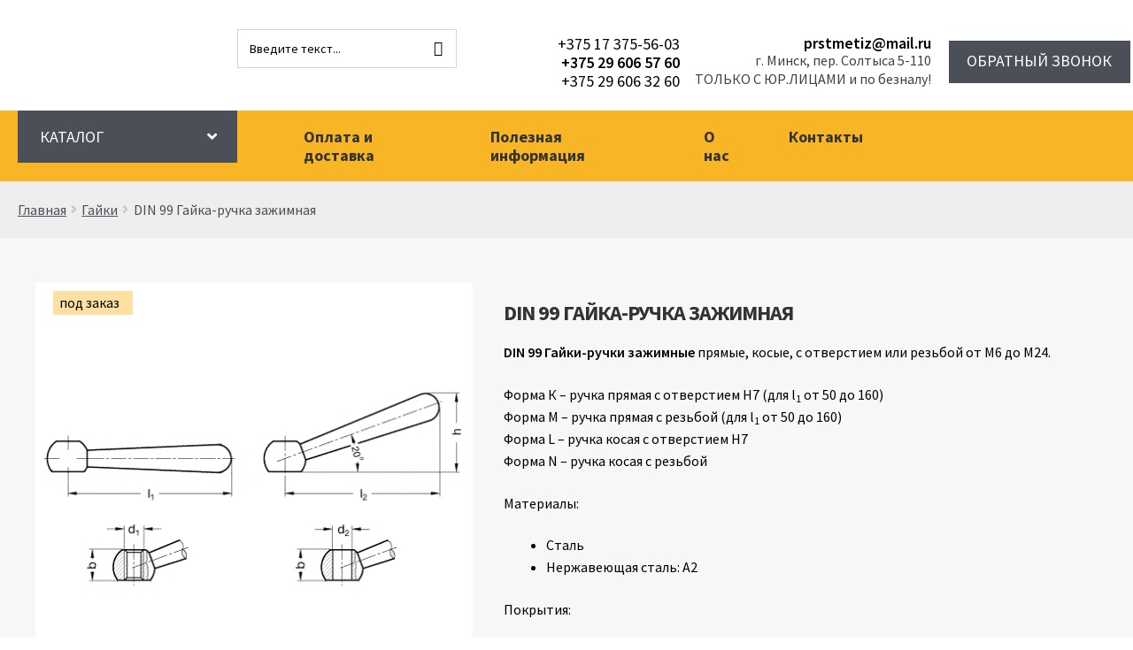

--- FILE ---
content_type: text/html; charset=UTF-8
request_url: https://speckrepeg.by/gajki/din-99-gajka-ruchka-zazhimnaja/
body_size: 30464
content:
<!doctype html>
<html lang="ru-RU">
<head><meta charset="UTF-8"><script>if(navigator.userAgent.match(/MSIE|Internet Explorer/i)||navigator.userAgent.match(/Trident\/7\..*?rv:11/i)){var href=document.location.href;if(!href.match(/[?&]nowprocket/)){if(href.indexOf("?")==-1){if(href.indexOf("#")==-1){document.location.href=href+"?nowprocket=1"}else{document.location.href=href.replace("#","?nowprocket=1#")}}else{if(href.indexOf("#")==-1){document.location.href=href+"&nowprocket=1"}else{document.location.href=href.replace("#","&nowprocket=1#")}}}}</script><script>class RocketLazyLoadScripts{constructor(){this.triggerEvents=["keydown","mousedown","mousemove","touchmove","touchstart","touchend","wheel"],this.userEventHandler=this._triggerListener.bind(this),this.touchStartHandler=this._onTouchStart.bind(this),this.touchMoveHandler=this._onTouchMove.bind(this),this.touchEndHandler=this._onTouchEnd.bind(this),this.clickHandler=this._onClick.bind(this),this.interceptedClicks=[],window.addEventListener("pageshow",t=>{this.persisted=t.persisted}),window.addEventListener("DOMContentLoaded",()=>{this._preconnect3rdParties()}),this.delayedScripts={normal:[],async:[],defer:[]},this.trash=[],this.allJQueries=[]}_addUserInteractionListener(t){if(document.hidden){t._triggerListener();return}this.triggerEvents.forEach(e=>window.addEventListener(e,t.userEventHandler,{passive:!0})),window.addEventListener("touchstart",t.touchStartHandler,{passive:!0}),window.addEventListener("mousedown",t.touchStartHandler),document.addEventListener("visibilitychange",t.userEventHandler)}_removeUserInteractionListener(){this.triggerEvents.forEach(t=>window.removeEventListener(t,this.userEventHandler,{passive:!0})),document.removeEventListener("visibilitychange",this.userEventHandler)}_onTouchStart(t){"HTML"!==t.target.tagName&&(window.addEventListener("touchend",this.touchEndHandler),window.addEventListener("mouseup",this.touchEndHandler),window.addEventListener("touchmove",this.touchMoveHandler,{passive:!0}),window.addEventListener("mousemove",this.touchMoveHandler),t.target.addEventListener("click",this.clickHandler),this._renameDOMAttribute(t.target,"onclick","rocket-onclick"),this._pendingClickStarted())}_onTouchMove(t){window.removeEventListener("touchend",this.touchEndHandler),window.removeEventListener("mouseup",this.touchEndHandler),window.removeEventListener("touchmove",this.touchMoveHandler,{passive:!0}),window.removeEventListener("mousemove",this.touchMoveHandler),t.target.removeEventListener("click",this.clickHandler),this._renameDOMAttribute(t.target,"rocket-onclick","onclick"),this._pendingClickFinished()}_onTouchEnd(t){window.removeEventListener("touchend",this.touchEndHandler),window.removeEventListener("mouseup",this.touchEndHandler),window.removeEventListener("touchmove",this.touchMoveHandler,{passive:!0}),window.removeEventListener("mousemove",this.touchMoveHandler)}_onClick(t){t.target.removeEventListener("click",this.clickHandler),this._renameDOMAttribute(t.target,"rocket-onclick","onclick"),this.interceptedClicks.push(t),t.preventDefault(),t.stopPropagation(),t.stopImmediatePropagation(),this._pendingClickFinished()}_replayClicks(){window.removeEventListener("touchstart",this.touchStartHandler,{passive:!0}),window.removeEventListener("mousedown",this.touchStartHandler),this.interceptedClicks.forEach(t=>{t.target.dispatchEvent(new MouseEvent("click",{view:t.view,bubbles:!0,cancelable:!0}))})}_waitForPendingClicks(){return new Promise(t=>{this._isClickPending?this._pendingClickFinished=t:t()})}_pendingClickStarted(){this._isClickPending=!0}_pendingClickFinished(){this._isClickPending=!1}_renameDOMAttribute(t,e,r){t.hasAttribute&&t.hasAttribute(e)&&(event.target.setAttribute(r,event.target.getAttribute(e)),event.target.removeAttribute(e))}_triggerListener(){this._removeUserInteractionListener(this),"loading"===document.readyState?document.addEventListener("DOMContentLoaded",this._loadEverythingNow.bind(this)):this._loadEverythingNow()}_preconnect3rdParties(){let t=[];document.querySelectorAll("script[type=rocketlazyloadscript]").forEach(e=>{if(e.hasAttribute("src")){let r=new URL(e.src).origin;r!==location.origin&&t.push({src:r,crossOrigin:e.crossOrigin||"module"===e.getAttribute("data-rocket-type")})}}),t=[...new Map(t.map(t=>[JSON.stringify(t),t])).values()],this._batchInjectResourceHints(t,"preconnect")}async _loadEverythingNow(){this.lastBreath=Date.now(),this._delayEventListeners(this),this._delayJQueryReady(this),this._handleDocumentWrite(),this._registerAllDelayedScripts(),this._preloadAllScripts(),await this._loadScriptsFromList(this.delayedScripts.normal),await this._loadScriptsFromList(this.delayedScripts.defer),await this._loadScriptsFromList(this.delayedScripts.async);try{await this._triggerDOMContentLoaded(),await this._triggerWindowLoad()}catch(t){console.error(t)}window.dispatchEvent(new Event("rocket-allScriptsLoaded")),this._waitForPendingClicks().then(()=>{this._replayClicks()}),this._emptyTrash()}_registerAllDelayedScripts(){document.querySelectorAll("script[type=rocketlazyloadscript]").forEach(t=>{t.hasAttribute("data-rocket-src")?t.hasAttribute("async")&&!1!==t.async?this.delayedScripts.async.push(t):t.hasAttribute("defer")&&!1!==t.defer||"module"===t.getAttribute("data-rocket-type")?this.delayedScripts.defer.push(t):this.delayedScripts.normal.push(t):this.delayedScripts.normal.push(t)})}async _transformScript(t){return new Promise((await this._littleBreath(),navigator.userAgent.indexOf("Firefox/")>0||""===navigator.vendor)?e=>{let r=document.createElement("script");[...t.attributes].forEach(t=>{let e=t.nodeName;"type"!==e&&("data-rocket-type"===e&&(e="type"),"data-rocket-src"===e&&(e="src"),r.setAttribute(e,t.nodeValue))}),t.text&&(r.text=t.text),r.hasAttribute("src")?(r.addEventListener("load",e),r.addEventListener("error",e)):(r.text=t.text,e());try{t.parentNode.replaceChild(r,t)}catch(i){e()}}:async e=>{function r(){t.setAttribute("data-rocket-status","failed"),e()}try{let i=t.getAttribute("data-rocket-type"),n=t.getAttribute("data-rocket-src");t.text,i?(t.type=i,t.removeAttribute("data-rocket-type")):t.removeAttribute("type"),t.addEventListener("load",function r(){t.setAttribute("data-rocket-status","executed"),e()}),t.addEventListener("error",r),n?(t.removeAttribute("data-rocket-src"),t.src=n):t.src="data:text/javascript;base64,"+window.btoa(unescape(encodeURIComponent(t.text)))}catch(s){r()}})}async _loadScriptsFromList(t){let e=t.shift();return e&&e.isConnected?(await this._transformScript(e),this._loadScriptsFromList(t)):Promise.resolve()}_preloadAllScripts(){this._batchInjectResourceHints([...this.delayedScripts.normal,...this.delayedScripts.defer,...this.delayedScripts.async],"preload")}_batchInjectResourceHints(t,e){var r=document.createDocumentFragment();t.forEach(t=>{let i=t.getAttribute&&t.getAttribute("data-rocket-src")||t.src;if(i){let n=document.createElement("link");n.href=i,n.rel=e,"preconnect"!==e&&(n.as="script"),t.getAttribute&&"module"===t.getAttribute("data-rocket-type")&&(n.crossOrigin=!0),t.crossOrigin&&(n.crossOrigin=t.crossOrigin),t.integrity&&(n.integrity=t.integrity),r.appendChild(n),this.trash.push(n)}}),document.head.appendChild(r)}_delayEventListeners(t){let e={};function r(t,r){!function t(r){!e[r]&&(e[r]={originalFunctions:{add:r.addEventListener,remove:r.removeEventListener},eventsToRewrite:[]},r.addEventListener=function(){arguments[0]=i(arguments[0]),e[r].originalFunctions.add.apply(r,arguments)},r.removeEventListener=function(){arguments[0]=i(arguments[0]),e[r].originalFunctions.remove.apply(r,arguments)});function i(t){return e[r].eventsToRewrite.indexOf(t)>=0?"rocket-"+t:t}}(t),e[t].eventsToRewrite.push(r)}function i(t,e){let r=t[e];Object.defineProperty(t,e,{get:()=>r||function(){},set(i){t["rocket"+e]=r=i}})}r(document,"DOMContentLoaded"),r(window,"DOMContentLoaded"),r(window,"load"),r(window,"pageshow"),r(document,"readystatechange"),i(document,"onreadystatechange"),i(window,"onload"),i(window,"onpageshow")}_delayJQueryReady(t){let e;function r(r){if(r&&r.fn&&!t.allJQueries.includes(r)){r.fn.ready=r.fn.init.prototype.ready=function(e){return t.domReadyFired?e.bind(document)(r):document.addEventListener("rocket-DOMContentLoaded",()=>e.bind(document)(r)),r([])};let i=r.fn.on;r.fn.on=r.fn.init.prototype.on=function(){if(this[0]===window){function t(t){return t.split(" ").map(t=>"load"===t||0===t.indexOf("load.")?"rocket-jquery-load":t).join(" ")}"string"==typeof arguments[0]||arguments[0]instanceof String?arguments[0]=t(arguments[0]):"object"==typeof arguments[0]&&Object.keys(arguments[0]).forEach(e=>{delete Object.assign(arguments[0],{[t(e)]:arguments[0][e]})[e]})}return i.apply(this,arguments),this},t.allJQueries.push(r)}e=r}r(window.jQuery),Object.defineProperty(window,"jQuery",{get:()=>e,set(t){r(t)}})}async _triggerDOMContentLoaded(){this.domReadyFired=!0,await this._littleBreath(),document.dispatchEvent(new Event("rocket-DOMContentLoaded")),await this._littleBreath(),window.dispatchEvent(new Event("rocket-DOMContentLoaded")),await this._littleBreath(),document.dispatchEvent(new Event("rocket-readystatechange")),await this._littleBreath(),document.rocketonreadystatechange&&document.rocketonreadystatechange()}async _triggerWindowLoad(){await this._littleBreath(),window.dispatchEvent(new Event("rocket-load")),await this._littleBreath(),window.rocketonload&&window.rocketonload(),await this._littleBreath(),this.allJQueries.forEach(t=>t(window).trigger("rocket-jquery-load")),await this._littleBreath();let t=new Event("rocket-pageshow");t.persisted=this.persisted,window.dispatchEvent(t),await this._littleBreath(),window.rocketonpageshow&&window.rocketonpageshow({persisted:this.persisted})}_handleDocumentWrite(){let t=new Map;document.write=document.writeln=function(e){let r=document.currentScript;r||console.error("WPRocket unable to document.write this: "+e);let i=document.createRange(),n=r.parentElement,s=t.get(r);void 0===s&&(s=r.nextSibling,t.set(r,s));let a=document.createDocumentFragment();i.setStart(a,0),a.appendChild(i.createContextualFragment(e)),n.insertBefore(a,s)}}async _littleBreath(){Date.now()-this.lastBreath>45&&(await this._requestAnimFrame(),this.lastBreath=Date.now())}async _requestAnimFrame(){return document.hidden?new Promise(t=>setTimeout(t)):new Promise(t=>requestAnimationFrame(t))}_emptyTrash(){this.trash.forEach(t=>t.remove())}static run(){let t=new RocketLazyLoadScripts;t._addUserInteractionListener(t)}}RocketLazyLoadScripts.run();</script>


<meta name="viewport" content="width=device-width, initial-scale=1, maximum-scale=2.0">
<meta name="yandex-verification" content="8fd3121c76c0b6b7" />
<link rel="profile" href="https://gmpg.org/xfn/11">
<link rel="pingback" href="https://speckrepeg.by/xmlrpc.php">
<script type="rocketlazyloadscript" data-rocket-src="https://ajax.googleapis.com/ajax/libs/jquery/1/jquery.min.js" defer></script>

<script type="rocketlazyloadscript" data-rocket-src="/wp-content/themes/storefront_child/js/jquery.fancybox.min.js" defer></script>
<link rel="stylesheet" href="/wp-content/themes/storefront_child/css/jquery.fancybox.min.css">




<style>
.owl-pagination-true {
  margin-bottom: 0px !important;
}
</style>
<meta name='robots' content='index, follow, max-image-preview:large, max-snippet:-1, max-video-preview:-1' />

	<!-- This site is optimized with the Yoast SEO plugin v24.7 - https://yoast.com/wordpress/plugins/seo/ -->
	<title>DIN 99 Гайка-ручка зажимная купить в Минске - Промспецкрепеж</title>
	<meta name="description" content="✔Купить DIN 99 Гайка-ручка зажимная по безналичному расчету в Минске. ✔Крепежные изделия импортного и отечественного производства. ✈ Доставка по Беларуси. Звоните и заказывайте ✆ +375 29 606-57-60!" />
	<link rel="canonical" href="https://speckrepeg.by/gajki/din-99-gajka-ruchka-zazhimnaja/" />
	<meta property="og:locale" content="ru_RU" />
	<meta property="og:type" content="article" />
	<meta property="og:title" content="DIN 99 Гайка-ручка зажимная купить в Минске - Промспецкрепеж" />
	<meta property="og:description" content="✔Купить DIN 99 Гайка-ручка зажимная по безналичному расчету в Минске. ✔Крепежные изделия импортного и отечественного производства. ✈ Доставка по Беларуси. Звоните и заказывайте ✆ +375 29 606-57-60!" />
	<meta property="og:url" content="https://speckrepeg.by/gajki/din-99-gajka-ruchka-zazhimnaja/" />
	<meta property="og:site_name" content="Промспецкрепеж" />
	<meta property="article:modified_time" content="2023-09-06T07:32:59+00:00" />
	<meta property="og:image" content="https://speckrepeg.by/wp-content/uploads/2023/05/din-99.png" />
	<meta property="og:image:width" content="500" />
	<meta property="og:image:height" content="500" />
	<meta property="og:image:type" content="image/png" />
	<meta name="twitter:card" content="summary_large_image" />
	<script type="application/ld+json" class="yoast-schema-graph">{"@context":"https://schema.org","@graph":[{"@type":"WebPage","@id":"https://speckrepeg.by/gajki/din-99-gajka-ruchka-zazhimnaja/","url":"https://speckrepeg.by/gajki/din-99-gajka-ruchka-zazhimnaja/","name":"DIN 99 Гайка-ручка зажимная купить в Минске - Промспецкрепеж","isPartOf":{"@id":"https://speckrepeg.by/#website"},"primaryImageOfPage":{"@id":"https://speckrepeg.by/gajki/din-99-gajka-ruchka-zazhimnaja/#primaryimage"},"image":{"@id":"https://speckrepeg.by/gajki/din-99-gajka-ruchka-zazhimnaja/#primaryimage"},"thumbnailUrl":"https://speckrepeg.by/wp-content/uploads/2023/05/din-99.png","datePublished":"2023-05-15T14:19:29+00:00","dateModified":"2023-09-06T07:32:59+00:00","description":"✔Купить DIN 99 Гайка-ручка зажимная по безналичному расчету в Минске. ✔Крепежные изделия импортного и отечественного производства. ✈ Доставка по Беларуси. Звоните и заказывайте ✆ +375 29 606-57-60!","breadcrumb":{"@id":"https://speckrepeg.by/gajki/din-99-gajka-ruchka-zazhimnaja/#breadcrumb"},"inLanguage":"ru-RU","potentialAction":[{"@type":"ReadAction","target":["https://speckrepeg.by/gajki/din-99-gajka-ruchka-zazhimnaja/"]}]},{"@type":"ImageObject","inLanguage":"ru-RU","@id":"https://speckrepeg.by/gajki/din-99-gajka-ruchka-zazhimnaja/#primaryimage","url":"https://speckrepeg.by/wp-content/uploads/2023/05/din-99.png","contentUrl":"https://speckrepeg.by/wp-content/uploads/2023/05/din-99.png","width":500,"height":500,"caption":"Гайка-ручка зажимная"},{"@type":"BreadcrumbList","@id":"https://speckrepeg.by/gajki/din-99-gajka-ruchka-zazhimnaja/#breadcrumb","itemListElement":[{"@type":"ListItem","position":1,"name":"Главная","item":"https://speckrepeg.by/"},{"@type":"ListItem","position":2,"name":"Каталог","item":"https://speckrepeg.by/shop/"},{"@type":"ListItem","position":3,"name":"DIN 99 Гайка-ручка зажимная"}]},{"@type":"WebSite","@id":"https://speckrepeg.by/#website","url":"https://speckrepeg.by/","name":"Промспецкрепеж","description":"","publisher":{"@id":"https://speckrepeg.by/#organization"},"potentialAction":[{"@type":"SearchAction","target":{"@type":"EntryPoint","urlTemplate":"https://speckrepeg.by/?s={search_term_string}"},"query-input":{"@type":"PropertyValueSpecification","valueRequired":true,"valueName":"search_term_string"}}],"inLanguage":"ru-RU"},{"@type":"Organization","@id":"https://speckrepeg.by/#organization","name":"Промспецкрепеж","url":"https://speckrepeg.by/","logo":{"@type":"ImageObject","inLanguage":"ru-RU","@id":"https://speckrepeg.by/#/schema/logo/image/","url":"https://speckrepeg.by/wp-content/uploads/2023/05/logo0.png","contentUrl":"https://speckrepeg.by/wp-content/uploads/2023/05/logo0.png","width":1312,"height":632,"caption":"Промспецкрепеж"},"image":{"@id":"https://speckrepeg.by/#/schema/logo/image/"}}]}</script>
	<!-- / Yoast SEO plugin. -->


<link rel='dns-prefetch' href='//fonts.googleapis.com' />
<link rel="alternate" title="oEmbed (JSON)" type="application/json+oembed" href="https://speckrepeg.by/wp-json/oembed/1.0/embed?url=https%3A%2F%2Fspeckrepeg.by%2Fgajki%2Fdin-99-gajka-ruchka-zazhimnaja%2F" />
<link rel="alternate" title="oEmbed (XML)" type="text/xml+oembed" href="https://speckrepeg.by/wp-json/oembed/1.0/embed?url=https%3A%2F%2Fspeckrepeg.by%2Fgajki%2Fdin-99-gajka-ruchka-zazhimnaja%2F&#038;format=xml" />
<style id='wp-img-auto-sizes-contain-inline-css'>
img:is([sizes=auto i],[sizes^="auto," i]){contain-intrinsic-size:3000px 1500px}
/*# sourceURL=wp-img-auto-sizes-contain-inline-css */
</style>
<style id='wp-emoji-styles-inline-css'>

	img.wp-smiley, img.emoji {
		display: inline !important;
		border: none !important;
		box-shadow: none !important;
		height: 1em !important;
		width: 1em !important;
		margin: 0 0.07em !important;
		vertical-align: -0.1em !important;
		background: none !important;
		padding: 0 !important;
	}
/*# sourceURL=wp-emoji-styles-inline-css */
</style>
<style id='wp-block-library-inline-css'>
:root{--wp-block-synced-color:#7a00df;--wp-block-synced-color--rgb:122,0,223;--wp-bound-block-color:var(--wp-block-synced-color);--wp-editor-canvas-background:#ddd;--wp-admin-theme-color:#007cba;--wp-admin-theme-color--rgb:0,124,186;--wp-admin-theme-color-darker-10:#006ba1;--wp-admin-theme-color-darker-10--rgb:0,107,160.5;--wp-admin-theme-color-darker-20:#005a87;--wp-admin-theme-color-darker-20--rgb:0,90,135;--wp-admin-border-width-focus:2px}@media (min-resolution:192dpi){:root{--wp-admin-border-width-focus:1.5px}}.wp-element-button{cursor:pointer}:root .has-very-light-gray-background-color{background-color:#eee}:root .has-very-dark-gray-background-color{background-color:#313131}:root .has-very-light-gray-color{color:#eee}:root .has-very-dark-gray-color{color:#313131}:root .has-vivid-green-cyan-to-vivid-cyan-blue-gradient-background{background:linear-gradient(135deg,#00d084,#0693e3)}:root .has-purple-crush-gradient-background{background:linear-gradient(135deg,#34e2e4,#4721fb 50%,#ab1dfe)}:root .has-hazy-dawn-gradient-background{background:linear-gradient(135deg,#faaca8,#dad0ec)}:root .has-subdued-olive-gradient-background{background:linear-gradient(135deg,#fafae1,#67a671)}:root .has-atomic-cream-gradient-background{background:linear-gradient(135deg,#fdd79a,#004a59)}:root .has-nightshade-gradient-background{background:linear-gradient(135deg,#330968,#31cdcf)}:root .has-midnight-gradient-background{background:linear-gradient(135deg,#020381,#2874fc)}:root{--wp--preset--font-size--normal:16px;--wp--preset--font-size--huge:42px}.has-regular-font-size{font-size:1em}.has-larger-font-size{font-size:2.625em}.has-normal-font-size{font-size:var(--wp--preset--font-size--normal)}.has-huge-font-size{font-size:var(--wp--preset--font-size--huge)}.has-text-align-center{text-align:center}.has-text-align-left{text-align:left}.has-text-align-right{text-align:right}.has-fit-text{white-space:nowrap!important}#end-resizable-editor-section{display:none}.aligncenter{clear:both}.items-justified-left{justify-content:flex-start}.items-justified-center{justify-content:center}.items-justified-right{justify-content:flex-end}.items-justified-space-between{justify-content:space-between}.screen-reader-text{border:0;clip-path:inset(50%);height:1px;margin:-1px;overflow:hidden;padding:0;position:absolute;width:1px;word-wrap:normal!important}.screen-reader-text:focus{background-color:#ddd;clip-path:none;color:#444;display:block;font-size:1em;height:auto;left:5px;line-height:normal;padding:15px 23px 14px;text-decoration:none;top:5px;width:auto;z-index:100000}html :where(.has-border-color){border-style:solid}html :where([style*=border-top-color]){border-top-style:solid}html :where([style*=border-right-color]){border-right-style:solid}html :where([style*=border-bottom-color]){border-bottom-style:solid}html :where([style*=border-left-color]){border-left-style:solid}html :where([style*=border-width]){border-style:solid}html :where([style*=border-top-width]){border-top-style:solid}html :where([style*=border-right-width]){border-right-style:solid}html :where([style*=border-bottom-width]){border-bottom-style:solid}html :where([style*=border-left-width]){border-left-style:solid}html :where(img[class*=wp-image-]){height:auto;max-width:100%}:where(figure){margin:0 0 1em}html :where(.is-position-sticky){--wp-admin--admin-bar--position-offset:var(--wp-admin--admin-bar--height,0px)}@media screen and (max-width:600px){html :where(.is-position-sticky){--wp-admin--admin-bar--position-offset:0px}}

/*# sourceURL=wp-block-library-inline-css */
</style><link rel='stylesheet' id='wc-blocks-style-css' href='https://speckrepeg.by/wp-content/plugins/woocommerce/assets/client/blocks/wc-blocks.css?ver=wc-9.7.2' media='all' />
<style id='global-styles-inline-css'>
:root{--wp--preset--aspect-ratio--square: 1;--wp--preset--aspect-ratio--4-3: 4/3;--wp--preset--aspect-ratio--3-4: 3/4;--wp--preset--aspect-ratio--3-2: 3/2;--wp--preset--aspect-ratio--2-3: 2/3;--wp--preset--aspect-ratio--16-9: 16/9;--wp--preset--aspect-ratio--9-16: 9/16;--wp--preset--color--black: #000000;--wp--preset--color--cyan-bluish-gray: #abb8c3;--wp--preset--color--white: #ffffff;--wp--preset--color--pale-pink: #f78da7;--wp--preset--color--vivid-red: #cf2e2e;--wp--preset--color--luminous-vivid-orange: #ff6900;--wp--preset--color--luminous-vivid-amber: #fcb900;--wp--preset--color--light-green-cyan: #7bdcb5;--wp--preset--color--vivid-green-cyan: #00d084;--wp--preset--color--pale-cyan-blue: #8ed1fc;--wp--preset--color--vivid-cyan-blue: #0693e3;--wp--preset--color--vivid-purple: #9b51e0;--wp--preset--gradient--vivid-cyan-blue-to-vivid-purple: linear-gradient(135deg,rgb(6,147,227) 0%,rgb(155,81,224) 100%);--wp--preset--gradient--light-green-cyan-to-vivid-green-cyan: linear-gradient(135deg,rgb(122,220,180) 0%,rgb(0,208,130) 100%);--wp--preset--gradient--luminous-vivid-amber-to-luminous-vivid-orange: linear-gradient(135deg,rgb(252,185,0) 0%,rgb(255,105,0) 100%);--wp--preset--gradient--luminous-vivid-orange-to-vivid-red: linear-gradient(135deg,rgb(255,105,0) 0%,rgb(207,46,46) 100%);--wp--preset--gradient--very-light-gray-to-cyan-bluish-gray: linear-gradient(135deg,rgb(238,238,238) 0%,rgb(169,184,195) 100%);--wp--preset--gradient--cool-to-warm-spectrum: linear-gradient(135deg,rgb(74,234,220) 0%,rgb(151,120,209) 20%,rgb(207,42,186) 40%,rgb(238,44,130) 60%,rgb(251,105,98) 80%,rgb(254,248,76) 100%);--wp--preset--gradient--blush-light-purple: linear-gradient(135deg,rgb(255,206,236) 0%,rgb(152,150,240) 100%);--wp--preset--gradient--blush-bordeaux: linear-gradient(135deg,rgb(254,205,165) 0%,rgb(254,45,45) 50%,rgb(107,0,62) 100%);--wp--preset--gradient--luminous-dusk: linear-gradient(135deg,rgb(255,203,112) 0%,rgb(199,81,192) 50%,rgb(65,88,208) 100%);--wp--preset--gradient--pale-ocean: linear-gradient(135deg,rgb(255,245,203) 0%,rgb(182,227,212) 50%,rgb(51,167,181) 100%);--wp--preset--gradient--electric-grass: linear-gradient(135deg,rgb(202,248,128) 0%,rgb(113,206,126) 100%);--wp--preset--gradient--midnight: linear-gradient(135deg,rgb(2,3,129) 0%,rgb(40,116,252) 100%);--wp--preset--font-size--small: 14px;--wp--preset--font-size--medium: 23px;--wp--preset--font-size--large: 26px;--wp--preset--font-size--x-large: 42px;--wp--preset--font-size--normal: 16px;--wp--preset--font-size--huge: 37px;--wp--preset--font-family--inter: "Inter", sans-serif;--wp--preset--font-family--cardo: Cardo;--wp--preset--spacing--20: 0.44rem;--wp--preset--spacing--30: 0.67rem;--wp--preset--spacing--40: 1rem;--wp--preset--spacing--50: 1.5rem;--wp--preset--spacing--60: 2.25rem;--wp--preset--spacing--70: 3.38rem;--wp--preset--spacing--80: 5.06rem;--wp--preset--shadow--natural: 6px 6px 9px rgba(0, 0, 0, 0.2);--wp--preset--shadow--deep: 12px 12px 50px rgba(0, 0, 0, 0.4);--wp--preset--shadow--sharp: 6px 6px 0px rgba(0, 0, 0, 0.2);--wp--preset--shadow--outlined: 6px 6px 0px -3px rgb(255, 255, 255), 6px 6px rgb(0, 0, 0);--wp--preset--shadow--crisp: 6px 6px 0px rgb(0, 0, 0);}:root :where(.is-layout-flow) > :first-child{margin-block-start: 0;}:root :where(.is-layout-flow) > :last-child{margin-block-end: 0;}:root :where(.is-layout-flow) > *{margin-block-start: 24px;margin-block-end: 0;}:root :where(.is-layout-constrained) > :first-child{margin-block-start: 0;}:root :where(.is-layout-constrained) > :last-child{margin-block-end: 0;}:root :where(.is-layout-constrained) > *{margin-block-start: 24px;margin-block-end: 0;}:root :where(.is-layout-flex){gap: 24px;}:root :where(.is-layout-grid){gap: 24px;}body .is-layout-flex{display: flex;}.is-layout-flex{flex-wrap: wrap;align-items: center;}.is-layout-flex > :is(*, div){margin: 0;}body .is-layout-grid{display: grid;}.is-layout-grid > :is(*, div){margin: 0;}.has-black-color{color: var(--wp--preset--color--black) !important;}.has-cyan-bluish-gray-color{color: var(--wp--preset--color--cyan-bluish-gray) !important;}.has-white-color{color: var(--wp--preset--color--white) !important;}.has-pale-pink-color{color: var(--wp--preset--color--pale-pink) !important;}.has-vivid-red-color{color: var(--wp--preset--color--vivid-red) !important;}.has-luminous-vivid-orange-color{color: var(--wp--preset--color--luminous-vivid-orange) !important;}.has-luminous-vivid-amber-color{color: var(--wp--preset--color--luminous-vivid-amber) !important;}.has-light-green-cyan-color{color: var(--wp--preset--color--light-green-cyan) !important;}.has-vivid-green-cyan-color{color: var(--wp--preset--color--vivid-green-cyan) !important;}.has-pale-cyan-blue-color{color: var(--wp--preset--color--pale-cyan-blue) !important;}.has-vivid-cyan-blue-color{color: var(--wp--preset--color--vivid-cyan-blue) !important;}.has-vivid-purple-color{color: var(--wp--preset--color--vivid-purple) !important;}.has-black-background-color{background-color: var(--wp--preset--color--black) !important;}.has-cyan-bluish-gray-background-color{background-color: var(--wp--preset--color--cyan-bluish-gray) !important;}.has-white-background-color{background-color: var(--wp--preset--color--white) !important;}.has-pale-pink-background-color{background-color: var(--wp--preset--color--pale-pink) !important;}.has-vivid-red-background-color{background-color: var(--wp--preset--color--vivid-red) !important;}.has-luminous-vivid-orange-background-color{background-color: var(--wp--preset--color--luminous-vivid-orange) !important;}.has-luminous-vivid-amber-background-color{background-color: var(--wp--preset--color--luminous-vivid-amber) !important;}.has-light-green-cyan-background-color{background-color: var(--wp--preset--color--light-green-cyan) !important;}.has-vivid-green-cyan-background-color{background-color: var(--wp--preset--color--vivid-green-cyan) !important;}.has-pale-cyan-blue-background-color{background-color: var(--wp--preset--color--pale-cyan-blue) !important;}.has-vivid-cyan-blue-background-color{background-color: var(--wp--preset--color--vivid-cyan-blue) !important;}.has-vivid-purple-background-color{background-color: var(--wp--preset--color--vivid-purple) !important;}.has-black-border-color{border-color: var(--wp--preset--color--black) !important;}.has-cyan-bluish-gray-border-color{border-color: var(--wp--preset--color--cyan-bluish-gray) !important;}.has-white-border-color{border-color: var(--wp--preset--color--white) !important;}.has-pale-pink-border-color{border-color: var(--wp--preset--color--pale-pink) !important;}.has-vivid-red-border-color{border-color: var(--wp--preset--color--vivid-red) !important;}.has-luminous-vivid-orange-border-color{border-color: var(--wp--preset--color--luminous-vivid-orange) !important;}.has-luminous-vivid-amber-border-color{border-color: var(--wp--preset--color--luminous-vivid-amber) !important;}.has-light-green-cyan-border-color{border-color: var(--wp--preset--color--light-green-cyan) !important;}.has-vivid-green-cyan-border-color{border-color: var(--wp--preset--color--vivid-green-cyan) !important;}.has-pale-cyan-blue-border-color{border-color: var(--wp--preset--color--pale-cyan-blue) !important;}.has-vivid-cyan-blue-border-color{border-color: var(--wp--preset--color--vivid-cyan-blue) !important;}.has-vivid-purple-border-color{border-color: var(--wp--preset--color--vivid-purple) !important;}.has-vivid-cyan-blue-to-vivid-purple-gradient-background{background: var(--wp--preset--gradient--vivid-cyan-blue-to-vivid-purple) !important;}.has-light-green-cyan-to-vivid-green-cyan-gradient-background{background: var(--wp--preset--gradient--light-green-cyan-to-vivid-green-cyan) !important;}.has-luminous-vivid-amber-to-luminous-vivid-orange-gradient-background{background: var(--wp--preset--gradient--luminous-vivid-amber-to-luminous-vivid-orange) !important;}.has-luminous-vivid-orange-to-vivid-red-gradient-background{background: var(--wp--preset--gradient--luminous-vivid-orange-to-vivid-red) !important;}.has-very-light-gray-to-cyan-bluish-gray-gradient-background{background: var(--wp--preset--gradient--very-light-gray-to-cyan-bluish-gray) !important;}.has-cool-to-warm-spectrum-gradient-background{background: var(--wp--preset--gradient--cool-to-warm-spectrum) !important;}.has-blush-light-purple-gradient-background{background: var(--wp--preset--gradient--blush-light-purple) !important;}.has-blush-bordeaux-gradient-background{background: var(--wp--preset--gradient--blush-bordeaux) !important;}.has-luminous-dusk-gradient-background{background: var(--wp--preset--gradient--luminous-dusk) !important;}.has-pale-ocean-gradient-background{background: var(--wp--preset--gradient--pale-ocean) !important;}.has-electric-grass-gradient-background{background: var(--wp--preset--gradient--electric-grass) !important;}.has-midnight-gradient-background{background: var(--wp--preset--gradient--midnight) !important;}.has-small-font-size{font-size: var(--wp--preset--font-size--small) !important;}.has-medium-font-size{font-size: var(--wp--preset--font-size--medium) !important;}.has-large-font-size{font-size: var(--wp--preset--font-size--large) !important;}.has-x-large-font-size{font-size: var(--wp--preset--font-size--x-large) !important;}
/*# sourceURL=global-styles-inline-css */
</style>

<style id='classic-theme-styles-inline-css'>
/*! This file is auto-generated */
.wp-block-button__link{color:#fff;background-color:#32373c;border-radius:9999px;box-shadow:none;text-decoration:none;padding:calc(.667em + 2px) calc(1.333em + 2px);font-size:1.125em}.wp-block-file__button{background:#32373c;color:#fff;text-decoration:none}
/*# sourceURL=/wp-includes/css/classic-themes.min.css */
</style>
<link rel='stylesheet' id='storefront-gutenberg-blocks-css' href='https://speckrepeg.by/wp-content/themes/storefront/assets/css/base/gutenberg-blocks.css?ver=4.6.1' media='all' />
<style id='storefront-gutenberg-blocks-inline-css'>

				.wp-block-button__link:not(.has-text-color) {
					color: #333333;
				}

				.wp-block-button__link:not(.has-text-color):hover,
				.wp-block-button__link:not(.has-text-color):focus,
				.wp-block-button__link:not(.has-text-color):active {
					color: #333333;
				}

				.wp-block-button__link:not(.has-background) {
					background-color: #eeeeee;
				}

				.wp-block-button__link:not(.has-background):hover,
				.wp-block-button__link:not(.has-background):focus,
				.wp-block-button__link:not(.has-background):active {
					border-color: #d5d5d5;
					background-color: #d5d5d5;
				}

				.wc-block-grid__products .wc-block-grid__product .wp-block-button__link {
					background-color: #eeeeee;
					border-color: #eeeeee;
					color: #333333;
				}

				.wp-block-quote footer,
				.wp-block-quote cite,
				.wp-block-quote__citation {
					color: #333333;
				}

				.wp-block-pullquote cite,
				.wp-block-pullquote footer,
				.wp-block-pullquote__citation {
					color: #333333;
				}

				.wp-block-image figcaption {
					color: #333333;
				}

				.wp-block-separator.is-style-dots::before {
					color: #333333;
				}

				.wp-block-file a.wp-block-file__button {
					color: #333333;
					background-color: #eeeeee;
					border-color: #eeeeee;
				}

				.wp-block-file a.wp-block-file__button:hover,
				.wp-block-file a.wp-block-file__button:focus,
				.wp-block-file a.wp-block-file__button:active {
					color: #333333;
					background-color: #d5d5d5;
				}

				.wp-block-code,
				.wp-block-preformatted pre {
					color: #333333;
				}

				.wp-block-table:not( .has-background ):not( .is-style-stripes ) tbody tr:nth-child(2n) td {
					background-color: #fdfdfd;
				}

				.wp-block-cover .wp-block-cover__inner-container h1:not(.has-text-color),
				.wp-block-cover .wp-block-cover__inner-container h2:not(.has-text-color),
				.wp-block-cover .wp-block-cover__inner-container h3:not(.has-text-color),
				.wp-block-cover .wp-block-cover__inner-container h4:not(.has-text-color),
				.wp-block-cover .wp-block-cover__inner-container h5:not(.has-text-color),
				.wp-block-cover .wp-block-cover__inner-container h6:not(.has-text-color) {
					color: #000000;
				}

				.wc-block-components-price-slider__range-input-progress,
				.rtl .wc-block-components-price-slider__range-input-progress {
					--range-color: #5575a4;
				}

				/* Target only IE11 */
				@media all and (-ms-high-contrast: none), (-ms-high-contrast: active) {
					.wc-block-components-price-slider__range-input-progress {
						background: #5575a4;
					}
				}

				.wc-block-components-button:not(.is-link) {
					background-color: #333333;
					color: #ffffff;
				}

				.wc-block-components-button:not(.is-link):hover,
				.wc-block-components-button:not(.is-link):focus,
				.wc-block-components-button:not(.is-link):active {
					background-color: #1a1a1a;
					color: #ffffff;
				}

				.wc-block-components-button:not(.is-link):disabled {
					background-color: #333333;
					color: #ffffff;
				}

				.wc-block-cart__submit-container {
					background-color: #ffffff;
				}

				.wc-block-cart__submit-container::before {
					color: rgba(220,220,220,0.5);
				}

				.wc-block-components-order-summary-item__quantity {
					background-color: #ffffff;
					border-color: #333333;
					box-shadow: 0 0 0 2px #ffffff;
					color: #333333;
				}
			
/*# sourceURL=storefront-gutenberg-blocks-inline-css */
</style>
<link rel='stylesheet' id='contact-form-7-css' href='https://speckrepeg.by/wp-content/plugins/contact-form-7/includes/css/styles.css?ver=6.0.5' media='all' />
<link rel='stylesheet' id='smart-search-css' href='https://speckrepeg.by/wp-content/plugins/smart-woocommerce-search/assets/dist/css/general.css?ver=2.12.0' media='all' />
<style id='smart-search-inline-css'>
.ysm-search-widget-1 .search-field[type="search"]{border-width:1px;}.ysm-search-widget-1 .smart-search-suggestions .smart-search-post-icon{width:50px;}.widget_search .smart-search-suggestions .smart-search-post-icon{width:50px;}.wp-block-search.sws-search-block-default .smart-search-suggestions .smart-search-post-icon{width:50px;}
/*# sourceURL=smart-search-inline-css */
</style>
<link rel='stylesheet' id='photoswipe-css' href='https://speckrepeg.by/wp-content/plugins/woocommerce/assets/css/photoswipe/photoswipe.min.css?ver=9.7.2' media='all' />
<link rel='stylesheet' id='photoswipe-default-skin-css' href='https://speckrepeg.by/wp-content/plugins/woocommerce/assets/css/photoswipe/default-skin/default-skin.min.css?ver=9.7.2' media='all' />
<style id='woocommerce-inline-inline-css'>
.woocommerce form .form-row .required { visibility: visible; }
/*# sourceURL=woocommerce-inline-inline-css */
</style>
<link rel='stylesheet' id='iksm-public-style-css' href='https://speckrepeg.by/wp-content/plugins/iks-menu-pro/assets/css/public.css?ver=1.8.3' media='all' />
<link rel='stylesheet' id='ywctm-frontend-css' href='https://speckrepeg.by/wp-content/plugins/yith-woocommerce-catalog-mode/assets/css/frontend.min.css?ver=2.44.0' media='all' />
<style id='ywctm-frontend-inline-css'>
form.cart button.single_add_to_cart_button, .ppc-button-wrapper, .wc-ppcp-paylater-msg__container, form.cart .quantity, .storefront-sticky-add-to-cart__content-button, .widget.woocommerce.widget_shopping_cart, .site-header-cart.menu{display: none !important}
/*# sourceURL=ywctm-frontend-inline-css */
</style>
<link rel='stylesheet' id='brands-styles-css' href='https://speckrepeg.by/wp-content/plugins/woocommerce/assets/css/brands.css?ver=9.7.2' media='all' />
<link rel='stylesheet' id='storefront-style-css' href='https://speckrepeg.by/wp-content/themes/storefront/style.css?ver=4.6.1' media='all' />
<style id='storefront-style-inline-css'>

			.main-navigation ul li a,
			.site-title a,
			ul.menu li a,
			.site-branding h1 a,
			button.menu-toggle,
			button.menu-toggle:hover,
			.handheld-navigation .dropdown-toggle {
				color: #333333;
			}

			button.menu-toggle,
			button.menu-toggle:hover {
				border-color: #333333;
			}

			.main-navigation ul li a:hover,
			.main-navigation ul li:hover > a,
			.site-title a:hover,
			.site-header ul.menu li.current-menu-item > a {
				color: #747474;
			}

			table:not( .has-background ) th {
				background-color: #f8f8f8;
			}

			table:not( .has-background ) tbody td {
				background-color: #fdfdfd;
			}

			table:not( .has-background ) tbody tr:nth-child(2n) td,
			fieldset,
			fieldset legend {
				background-color: #fbfbfb;
			}

			.site-header,
			.secondary-navigation ul ul,
			.main-navigation ul.menu > li.menu-item-has-children:after,
			.secondary-navigation ul.menu ul,
			.storefront-handheld-footer-bar,
			.storefront-handheld-footer-bar ul li > a,
			.storefront-handheld-footer-bar ul li.search .site-search,
			button.menu-toggle,
			button.menu-toggle:hover {
				background-color: #ffffff;
			}

			p.site-description,
			.site-header,
			.storefront-handheld-footer-bar {
				color: #404040;
			}

			button.menu-toggle:after,
			button.menu-toggle:before,
			button.menu-toggle span:before {
				background-color: #333333;
			}

			h1, h2, h3, h4, h5, h6, .wc-block-grid__product-title {
				color: #333333;
			}

			.widget h1 {
				border-bottom-color: #333333;
			}

			body,
			.secondary-navigation a {
				color: #333333;
			}

			.widget-area .widget a,
			.hentry .entry-header .posted-on a,
			.hentry .entry-header .post-author a,
			.hentry .entry-header .post-comments a,
			.hentry .entry-header .byline a {
				color: #383838;
			}

			a {
				color: #5575a4;
			}

			a:focus,
			button:focus,
			.button.alt:focus,
			input:focus,
			textarea:focus,
			input[type="button"]:focus,
			input[type="reset"]:focus,
			input[type="submit"]:focus,
			input[type="email"]:focus,
			input[type="tel"]:focus,
			input[type="url"]:focus,
			input[type="password"]:focus,
			input[type="search"]:focus {
				outline-color: #5575a4;
			}

			button, input[type="button"], input[type="reset"], input[type="submit"], .button, .widget a.button {
				background-color: #eeeeee;
				border-color: #eeeeee;
				color: #333333;
			}

			button:hover, input[type="button"]:hover, input[type="reset"]:hover, input[type="submit"]:hover, .button:hover, .widget a.button:hover {
				background-color: #d5d5d5;
				border-color: #d5d5d5;
				color: #333333;
			}

			button.alt, input[type="button"].alt, input[type="reset"].alt, input[type="submit"].alt, .button.alt, .widget-area .widget a.button.alt {
				background-color: #333333;
				border-color: #333333;
				color: #ffffff;
			}

			button.alt:hover, input[type="button"].alt:hover, input[type="reset"].alt:hover, input[type="submit"].alt:hover, .button.alt:hover, .widget-area .widget a.button.alt:hover {
				background-color: #1a1a1a;
				border-color: #1a1a1a;
				color: #ffffff;
			}

			.pagination .page-numbers li .page-numbers.current {
				background-color: #e6e6e6;
				color: #292929;
			}

			#comments .comment-list .comment-content .comment-text {
				background-color: #f8f8f8;
			}

			.site-footer {
				background-color: #5575a4;
				color: #ffffff;
			}

			.site-footer a:not(.button):not(.components-button) {
				color: #ffffff;
			}

			.site-footer .storefront-handheld-footer-bar a:not(.button):not(.components-button) {
				color: #333333;
			}

			.site-footer h1, .site-footer h2, .site-footer h3, .site-footer h4, .site-footer h5, .site-footer h6, .site-footer .widget .widget-title, .site-footer .widget .widgettitle {
				color: #ffffff;
			}

			.page-template-template-homepage.has-post-thumbnail .type-page.has-post-thumbnail .entry-title {
				color: #000000;
			}

			.page-template-template-homepage.has-post-thumbnail .type-page.has-post-thumbnail .entry-content {
				color: #000000;
			}

			@media screen and ( min-width: 768px ) {
				.secondary-navigation ul.menu a:hover {
					color: #595959;
				}

				.secondary-navigation ul.menu a {
					color: #404040;
				}

				.main-navigation ul.menu ul.sub-menu,
				.main-navigation ul.nav-menu ul.children {
					background-color: #f0f0f0;
				}

				.site-header {
					border-bottom-color: #f0f0f0;
				}
			}
/*# sourceURL=storefront-style-inline-css */
</style>
<link rel='stylesheet' id='storefront-icons-css' href='https://speckrepeg.by/wp-content/themes/storefront/assets/css/base/icons.css?ver=4.6.1' media='all' />
<link rel='stylesheet' id='storefront-fonts-css' href='https://fonts.googleapis.com/css?family=Source+Sans+Pro%3A400%2C300%2C300italic%2C400italic%2C600%2C700%2C900&#038;subset=latin%2Clatin-ext&#038;ver=4.6.1' media='all' />
<link rel='stylesheet' id='storefront-woocommerce-style-css' href='https://speckrepeg.by/wp-content/themes/storefront/assets/css/woocommerce/woocommerce.css?ver=4.6.1' media='all' />
<style id='storefront-woocommerce-style-inline-css'>
@font-face {
				font-family: star;
				src: url(https://speckrepeg.by/wp-content/plugins/woocommerce/assets/fonts/star.eot);
				src:
					url(https://speckrepeg.by/wp-content/plugins/woocommerce/assets/fonts/star.eot?#iefix) format("embedded-opentype"),
					url(https://speckrepeg.by/wp-content/plugins/woocommerce/assets/fonts/star.woff) format("woff"),
					url(https://speckrepeg.by/wp-content/plugins/woocommerce/assets/fonts/star.ttf) format("truetype"),
					url(https://speckrepeg.by/wp-content/plugins/woocommerce/assets/fonts/star.svg#star) format("svg");
				font-weight: 400;
				font-style: normal;
			}
			@font-face {
				font-family: WooCommerce;
				src: url(https://speckrepeg.by/wp-content/plugins/woocommerce/assets/fonts/WooCommerce.eot);
				src:
					url(https://speckrepeg.by/wp-content/plugins/woocommerce/assets/fonts/WooCommerce.eot?#iefix) format("embedded-opentype"),
					url(https://speckrepeg.by/wp-content/plugins/woocommerce/assets/fonts/WooCommerce.woff) format("woff"),
					url(https://speckrepeg.by/wp-content/plugins/woocommerce/assets/fonts/WooCommerce.ttf) format("truetype"),
					url(https://speckrepeg.by/wp-content/plugins/woocommerce/assets/fonts/WooCommerce.svg#WooCommerce) format("svg");
				font-weight: 400;
				font-style: normal;
			}

			a.cart-contents,
			.site-header-cart .widget_shopping_cart a {
				color: #333333;
			}

			a.cart-contents:hover,
			.site-header-cart .widget_shopping_cart a:hover,
			.site-header-cart:hover > li > a {
				color: #747474;
			}

			table.cart td.product-remove,
			table.cart td.actions {
				border-top-color: #ffffff;
			}

			.storefront-handheld-footer-bar ul li.cart .count {
				background-color: #333333;
				color: #ffffff;
				border-color: #ffffff;
			}

			.woocommerce-tabs ul.tabs li.active a,
			ul.products li.product .price,
			.onsale,
			.wc-block-grid__product-onsale,
			.widget_search form:before,
			.widget_product_search form:before {
				color: #333333;
			}

			.woocommerce-breadcrumb a,
			a.woocommerce-review-link,
			.product_meta a {
				color: #383838;
			}

			.wc-block-grid__product-onsale,
			.onsale {
				border-color: #333333;
			}

			.star-rating span:before,
			.quantity .plus, .quantity .minus,
			p.stars a:hover:after,
			p.stars a:after,
			.star-rating span:before,
			#payment .payment_methods li input[type=radio]:first-child:checked+label:before {
				color: #5575a4;
			}

			.widget_price_filter .ui-slider .ui-slider-range,
			.widget_price_filter .ui-slider .ui-slider-handle {
				background-color: #5575a4;
			}

			.order_details {
				background-color: #f8f8f8;
			}

			.order_details > li {
				border-bottom: 1px dotted #e3e3e3;
			}

			.order_details:before,
			.order_details:after {
				background: -webkit-linear-gradient(transparent 0,transparent 0),-webkit-linear-gradient(135deg,#f8f8f8 33.33%,transparent 33.33%),-webkit-linear-gradient(45deg,#f8f8f8 33.33%,transparent 33.33%)
			}

			#order_review {
				background-color: #ffffff;
			}

			#payment .payment_methods > li .payment_box,
			#payment .place-order {
				background-color: #fafafa;
			}

			#payment .payment_methods > li:not(.woocommerce-notice) {
				background-color: #f5f5f5;
			}

			#payment .payment_methods > li:not(.woocommerce-notice):hover {
				background-color: #f0f0f0;
			}

			.woocommerce-pagination .page-numbers li .page-numbers.current {
				background-color: #e6e6e6;
				color: #292929;
			}

			.wc-block-grid__product-onsale,
			.onsale,
			.woocommerce-pagination .page-numbers li .page-numbers:not(.current) {
				color: #333333;
			}

			p.stars a:before,
			p.stars a:hover~a:before,
			p.stars.selected a.active~a:before {
				color: #333333;
			}

			p.stars.selected a.active:before,
			p.stars:hover a:before,
			p.stars.selected a:not(.active):before,
			p.stars.selected a.active:before {
				color: #5575a4;
			}

			.single-product div.product .woocommerce-product-gallery .woocommerce-product-gallery__trigger {
				background-color: #eeeeee;
				color: #333333;
			}

			.single-product div.product .woocommerce-product-gallery .woocommerce-product-gallery__trigger:hover {
				background-color: #d5d5d5;
				border-color: #d5d5d5;
				color: #333333;
			}

			.button.added_to_cart:focus,
			.button.wc-forward:focus {
				outline-color: #5575a4;
			}

			.added_to_cart,
			.site-header-cart .widget_shopping_cart a.button,
			.wc-block-grid__products .wc-block-grid__product .wp-block-button__link {
				background-color: #eeeeee;
				border-color: #eeeeee;
				color: #333333;
			}

			.added_to_cart:hover,
			.site-header-cart .widget_shopping_cart a.button:hover,
			.wc-block-grid__products .wc-block-grid__product .wp-block-button__link:hover {
				background-color: #d5d5d5;
				border-color: #d5d5d5;
				color: #333333;
			}

			.added_to_cart.alt, .added_to_cart, .widget a.button.checkout {
				background-color: #333333;
				border-color: #333333;
				color: #ffffff;
			}

			.added_to_cart.alt:hover, .added_to_cart:hover, .widget a.button.checkout:hover {
				background-color: #1a1a1a;
				border-color: #1a1a1a;
				color: #ffffff;
			}

			.button.loading {
				color: #eeeeee;
			}

			.button.loading:hover {
				background-color: #eeeeee;
			}

			.button.loading:after {
				color: #333333;
			}

			@media screen and ( min-width: 768px ) {
				.site-header-cart .widget_shopping_cart,
				.site-header .product_list_widget li .quantity {
					color: #404040;
				}

				.site-header-cart .widget_shopping_cart .buttons,
				.site-header-cart .widget_shopping_cart .total {
					background-color: #f5f5f5;
				}

				.site-header-cart .widget_shopping_cart {
					background-color: #f0f0f0;
				}
			}
				.storefront-product-pagination a {
					color: #333333;
					background-color: #ffffff;
				}
				.storefront-sticky-add-to-cart {
					color: #333333;
					background-color: #ffffff;
				}

				.storefront-sticky-add-to-cart a:not(.button) {
					color: #333333;
				}
/*# sourceURL=storefront-woocommerce-style-inline-css */
</style>
<link rel='stylesheet' id='storefront-child-style-css' href='https://speckrepeg.by/wp-content/themes/storefront_child/style.css?ver=2.5.992' media='all' />
<link rel='stylesheet' id='storefront-woocommerce-brands-style-css' href='https://speckrepeg.by/wp-content/themes/storefront/assets/css/woocommerce/extensions/brands.css?ver=4.6.1' media='all' />
<style id='rocket-lazyload-inline-css'>
.rll-youtube-player{position:relative;padding-bottom:56.23%;height:0;overflow:hidden;max-width:100%;}.rll-youtube-player:focus-within{outline: 2px solid currentColor;outline-offset: 5px;}.rll-youtube-player iframe{position:absolute;top:0;left:0;width:100%;height:100%;z-index:100;background:0 0}.rll-youtube-player img{bottom:0;display:block;left:0;margin:auto;max-width:100%;width:100%;position:absolute;right:0;top:0;border:none;height:auto;-webkit-transition:.4s all;-moz-transition:.4s all;transition:.4s all}.rll-youtube-player img:hover{-webkit-filter:brightness(75%)}.rll-youtube-player .play{height:100%;width:100%;left:0;top:0;position:absolute;background:url(https://speckrepeg.by/wp-content/plugins/wp-rocket0/assets/img/youtube.png) no-repeat center;background-color: transparent !important;cursor:pointer;border:none;}.wp-embed-responsive .wp-has-aspect-ratio .rll-youtube-player{position:absolute;padding-bottom:0;width:100%;height:100%;top:0;bottom:0;left:0;right:0}
/*# sourceURL=rocket-lazyload-inline-css */
</style>
<script type="rocketlazyloadscript" data-rocket-src="//ajax.googleapis.com/ajax/libs/jquery/3.6.0/jquery.min.js?ver=6.9" id="jquery-core-js" defer></script>
<script type="rocketlazyloadscript" data-rocket-src="https://speckrepeg.by/wp-includes/js/jquery/jquery-migrate.min.js?ver=3.4.1" id="jquery-migrate-js" defer></script>
<script type="rocketlazyloadscript" id="jquery-js-after">window.addEventListener('DOMContentLoaded', function() {
if (typeof (window.wpfReadyList) == "undefined") {
			var v = jQuery.fn.jquery;
			if (v && parseInt(v) >= 3 && window.self === window.top) {
				var readyList=[];
				window.originalReadyMethod = jQuery.fn.ready;
				jQuery.fn.ready = function(){
					if(arguments.length && arguments.length > 0 && typeof arguments[0] === "function") {
						readyList.push({"c": this, "a": arguments});
					}
					return window.originalReadyMethod.apply( this, arguments );
				};
				window.wpfReadyList = readyList;
			}}
//# sourceURL=jquery-js-after
});</script>
<script type="rocketlazyloadscript" data-rocket-src="https://speckrepeg.by/wp-content/plugins/woocommerce/assets/js/jquery-blockui/jquery.blockUI.min.js?ver=2.7.0-wc.9.7.2" id="jquery-blockui-js" defer data-wp-strategy="defer"></script>
<script id="wc-add-to-cart-js-extra">
var wc_add_to_cart_params = {"ajax_url":"/wp-admin/admin-ajax.php","wc_ajax_url":"/?wc-ajax=%%endpoint%%","i18n_view_cart":"\u041f\u0440\u043e\u0441\u043c\u043e\u0442\u0440 \u043a\u043e\u0440\u0437\u0438\u043d\u044b","cart_url":"https://speckrepeg.by/cart/","is_cart":"","cart_redirect_after_add":"no"};
//# sourceURL=wc-add-to-cart-js-extra
</script>
<script type="rocketlazyloadscript" data-rocket-src="https://speckrepeg.by/wp-content/plugins/woocommerce/assets/js/frontend/add-to-cart.min.js?ver=9.7.2" id="wc-add-to-cart-js" defer data-wp-strategy="defer"></script>
<script type="rocketlazyloadscript" data-rocket-src="https://speckrepeg.by/wp-content/plugins/woocommerce/assets/js/zoom/jquery.zoom.min.js?ver=1.7.21-wc.9.7.2" id="zoom-js" defer data-wp-strategy="defer"></script>
<script type="rocketlazyloadscript" data-rocket-src="https://speckrepeg.by/wp-content/plugins/woocommerce/assets/js/flexslider/jquery.flexslider.min.js?ver=2.7.2-wc.9.7.2" id="flexslider-js" defer data-wp-strategy="defer"></script>
<script type="rocketlazyloadscript" data-rocket-src="https://speckrepeg.by/wp-content/plugins/woocommerce/assets/js/photoswipe/photoswipe.min.js?ver=4.1.1-wc.9.7.2" id="photoswipe-js" defer data-wp-strategy="defer"></script>
<script type="rocketlazyloadscript" data-rocket-src="https://speckrepeg.by/wp-content/plugins/woocommerce/assets/js/photoswipe/photoswipe-ui-default.min.js?ver=4.1.1-wc.9.7.2" id="photoswipe-ui-default-js" defer data-wp-strategy="defer"></script>
<script id="wc-single-product-js-extra">
var wc_single_product_params = {"i18n_required_rating_text":"\u041f\u043e\u0436\u0430\u043b\u0443\u0439\u0441\u0442\u0430, \u043f\u043e\u0441\u0442\u0430\u0432\u044c\u0442\u0435 \u043e\u0446\u0435\u043d\u043a\u0443","i18n_rating_options":["1 \u0438\u0437 5 \u0437\u0432\u0451\u0437\u0434","2 \u0438\u0437 5 \u0437\u0432\u0451\u0437\u0434","3 \u0438\u0437 5 \u0437\u0432\u0451\u0437\u0434","4 \u0438\u0437 5 \u0437\u0432\u0451\u0437\u0434","5 \u0438\u0437 5 \u0437\u0432\u0451\u0437\u0434"],"i18n_product_gallery_trigger_text":"\u041f\u0440\u043e\u0441\u043c\u043e\u0442\u0440 \u0433\u0430\u043b\u0435\u0440\u0435\u0438 \u0438\u0437\u043e\u0431\u0440\u0430\u0436\u0435\u043d\u0438\u0439 \u0432 \u043f\u043e\u043b\u043d\u043e\u044d\u043a\u0440\u0430\u043d\u043d\u043e\u043c \u0440\u0435\u0436\u0438\u043c\u0435","review_rating_required":"yes","flexslider":{"rtl":false,"animation":"slide","smoothHeight":true,"directionNav":false,"controlNav":"thumbnails","slideshow":false,"animationSpeed":500,"animationLoop":false,"allowOneSlide":false},"zoom_enabled":"1","zoom_options":[],"photoswipe_enabled":"1","photoswipe_options":{"shareEl":false,"closeOnScroll":false,"history":false,"hideAnimationDuration":0,"showAnimationDuration":0},"flexslider_enabled":"1"};
//# sourceURL=wc-single-product-js-extra
</script>
<script type="rocketlazyloadscript" data-rocket-src="https://speckrepeg.by/wp-content/plugins/woocommerce/assets/js/frontend/single-product.min.js?ver=9.7.2" id="wc-single-product-js" defer data-wp-strategy="defer"></script>
<script type="rocketlazyloadscript" data-rocket-src="https://speckrepeg.by/wp-content/plugins/woocommerce/assets/js/js-cookie/js.cookie.min.js?ver=2.1.4-wc.9.7.2" id="js-cookie-js" defer data-wp-strategy="defer"></script>
<script id="woocommerce-js-extra">
var woocommerce_params = {"ajax_url":"/wp-admin/admin-ajax.php","wc_ajax_url":"/?wc-ajax=%%endpoint%%","i18n_password_show":"\u041f\u043e\u043a\u0430\u0437\u0430\u0442\u044c \u043f\u0430\u0440\u043e\u043b\u044c","i18n_password_hide":"\u0421\u043a\u0440\u044b\u0442\u044c \u043f\u0430\u0440\u043e\u043b\u044c"};
//# sourceURL=woocommerce-js-extra
</script>
<script type="rocketlazyloadscript" data-rocket-src="https://speckrepeg.by/wp-content/plugins/woocommerce/assets/js/frontend/woocommerce.min.js?ver=9.7.2" id="woocommerce-js" defer data-wp-strategy="defer"></script>
<script type="rocketlazyloadscript" data-rocket-src="https://speckrepeg.by/wp-content/plugins/iks-menu-pro/assets/js/public.js?ver=1.8.3" id="iksm-public-script-js" defer></script>
<script type="rocketlazyloadscript" data-rocket-src="https://speckrepeg.by/wp-content/plugins/iks-menu-pro/assets/js/menu.js?ver=1.8.3" id="iksm-menu-script-js" defer></script>
<script id="wc-cart-fragments-js-extra">
var wc_cart_fragments_params = {"ajax_url":"/wp-admin/admin-ajax.php","wc_ajax_url":"/?wc-ajax=%%endpoint%%","cart_hash_key":"wc_cart_hash_8f2630a44c574116910bda45cec729a0","fragment_name":"wc_fragments_8f2630a44c574116910bda45cec729a0","request_timeout":"5000"};
//# sourceURL=wc-cart-fragments-js-extra
</script>
<script type="rocketlazyloadscript" data-rocket-src="https://speckrepeg.by/wp-content/plugins/woocommerce/assets/js/frontend/cart-fragments.min.js?ver=9.7.2" id="wc-cart-fragments-js" defer data-wp-strategy="defer"></script>
<link rel="https://api.w.org/" href="https://speckrepeg.by/wp-json/" /><link rel="alternate" title="JSON" type="application/json" href="https://speckrepeg.by/wp-json/wp/v2/product/428" /><link rel="EditURI" type="application/rsd+xml" title="RSD" href="https://speckrepeg.by/xmlrpc.php?rsd" />
<meta name="generator" content="WordPress 6.9" />
<meta name="generator" content="WooCommerce 9.7.2" />
<link rel='shortlink' href='https://speckrepeg.by/?p=428' />
<style type="text/css" id="iksm-dynamic-style"></style><style>.woocommerce-product-gallery{ opacity: 1 !important; }</style>	<noscript><style>.woocommerce-product-gallery{ opacity: 1 !important; }</style></noscript>
	<style type="text/css" id="iksm-dynamic-style"></style><style class='wp-fonts-local'>
@font-face{font-family:Inter;font-style:normal;font-weight:300 900;font-display:fallback;src:url('https://speckrepeg.by/wp-content/plugins/woocommerce/assets/fonts/Inter-VariableFont_slnt,wght.woff2') format('woff2');font-stretch:normal;}
@font-face{font-family:Cardo;font-style:normal;font-weight:400;font-display:fallback;src:url('https://speckrepeg.by/wp-content/plugins/woocommerce/assets/fonts/cardo_normal_400.woff2') format('woff2');}
</style>
<link rel="icon" href="https://speckrepeg.by/wp-content/uploads/2023/08/logo-100x100.png" sizes="32x32" />
<link rel="icon" href="https://speckrepeg.by/wp-content/uploads/2023/08/logo.png" sizes="192x192" />
<link rel="apple-touch-icon" href="https://speckrepeg.by/wp-content/uploads/2023/08/logo.png" />
<meta name="msapplication-TileImage" content="https://speckrepeg.by/wp-content/uploads/2023/08/logo.png" />
<noscript><style id="rocket-lazyload-nojs-css">.rll-youtube-player, [data-lazy-src]{display:none !important;}</style></noscript><!-- Google Tag Manager -->
<script type="rocketlazyloadscript">(function(w,d,s,l,i){w[l]=w[l]||[];w[l].push({'gtm.start':
new Date().getTime(),event:'gtm.js'});var f=d.getElementsByTagName(s)[0],
j=d.createElement(s),dl=l!='dataLayer'?'&l='+l:'';j.async=true;j.src=
'https://www.googletagmanager.com/gtm.js?id='+i+dl;f.parentNode.insertBefore(j,f);
})(window,document,'script','dataLayer','GTM-KK67R69');</script>
<!-- End Google Tag Manager -->
</head>

<body class="wp-singular product-template-default single single-product postid-428 wp-custom-logo wp-embed-responsive wp-theme-storefront wp-child-theme-storefront_child theme-storefront woocommerce woocommerce-page woocommerce-no-js metaslider-plugin storefront-secondary-navigation storefront-align-wide left-sidebar woocommerce-active">
<!-- Google Tag Manager (noscript) -->
<noscript><iframe src="https://www.googletagmanager.com/ns.html?id=GTM-KK67R69"
height="0" width="0" style="display:none;visibility:hidden"></iframe></noscript>
<!-- End Google Tag Manager (noscript) -->


<div id="page" class="hfeed site">
	
	<header id="masthead" class="site-header" role="banner" style="">

		<div class="col-full">		<a class="skip-link screen-reader-text" href="#site-navigation">Перейти к навигации</a>
		<a class="skip-link screen-reader-text" href="#content">Перейти к содержимому</a>
				<div class="site-branding">
			<a href="https://speckrepeg.by/" class="custom-logo-link" rel="home"><img width="1312" height="632" src="data:image/svg+xml,%3Csvg%20xmlns='http://www.w3.org/2000/svg'%20viewBox='0%200%201312%20632'%3E%3C/svg%3E" class="custom-logo" alt="Промспецкрепеж" decoding="async" fetchpriority="high" data-lazy-srcset="https://speckrepeg.by/wp-content/uploads/2023/05/logo0.png 1312w, https://speckrepeg.by/wp-content/uploads/2023/05/logo0-300x145.png 300w, https://speckrepeg.by/wp-content/uploads/2023/05/logo0-1024x493.png 1024w, https://speckrepeg.by/wp-content/uploads/2023/05/logo0-768x370.png 768w, https://speckrepeg.by/wp-content/uploads/2023/05/logo0-324x156.png 324w, https://speckrepeg.by/wp-content/uploads/2023/05/logo0-550x265.png 550w" data-lazy-sizes="(max-width: 1312px) 100vw, 1312px" data-lazy-src="https://speckrepeg.by/wp-content/uploads/2023/05/logo0.png" /><noscript><img width="1312" height="632" src="https://speckrepeg.by/wp-content/uploads/2023/05/logo0.png" class="custom-logo" alt="Промспецкрепеж" decoding="async" fetchpriority="high" srcset="https://speckrepeg.by/wp-content/uploads/2023/05/logo0.png 1312w, https://speckrepeg.by/wp-content/uploads/2023/05/logo0-300x145.png 300w, https://speckrepeg.by/wp-content/uploads/2023/05/logo0-1024x493.png 1024w, https://speckrepeg.by/wp-content/uploads/2023/05/logo0-768x370.png 768w, https://speckrepeg.by/wp-content/uploads/2023/05/logo0-324x156.png 324w, https://speckrepeg.by/wp-content/uploads/2023/05/logo0-550x265.png 550w" sizes="(max-width: 1312px) 100vw, 1312px" /></noscript></a>		</div>
		<div class="forms-widgers">		<div class="ysm-search-widget ysm-search-widget-1">

            <form data-id="1" role="search" method="get" class="search-form" action="https://speckrepeg.by/">
                <div class="ysm-smart-search-input-holder">
                    <label for="ysm-smart-search-1-696d40e7c3e24">
                        <span class="screen-reader-text">Введите текст...</span>
                        <input type="search" name="s" value="" id="ysm-smart-search-1-696d40e7c3e24" class="search-field" placeholder="Введите текст..." />
                    </label>
                    <input type="hidden" name="search_id" value="1" />
                                            <input type="hidden" name="post_type" value="product" />
                                                            <button type="submit" class="search-submit" aria-label="Поиск"><span class="screen-reader-text">Поиск</span></button>
                </div>
            </form>
		</div>
		</div><div class="header-contacts"><div class="h-box">


  <div><a class="h-phone" href="tel:+375 17 375-56-03" style="font-weight: normal;">+375 17 375-56-03</a><div style="display: flex;"><a href="viber://chat?number=%2B375296065760"><img width="32" height="32" decoding="async" src="data:image/svg+xml,%3Csvg%20xmlns='http://www.w3.org/2000/svg'%20viewBox='0%200%2032%2032'%3E%3C/svg%3E" style="width: 20px;height: 20px;margin-right: 5px;" alt="Иконка Viber" data-lazy-src="http://speckrepeg.by/wp-content/uploads/2023/06/viber.png"><noscript><img width="32" height="32" decoding="async" src="http://speckrepeg.by/wp-content/uploads/2023/06/viber.png" style="width: 20px;height: 20px;margin-right: 5px;" alt="Иконка Viber"></noscript></a><a href="tg://resolve?domain=/"><img width="32" height="32" decoding="async" src="data:image/svg+xml,%3Csvg%20xmlns='http://www.w3.org/2000/svg'%20viewBox='0%200%2032%2032'%3E%3C/svg%3E" style="width: 20px;height: 20px;margin-right: 5px;" alt="Иконка Telegram" data-lazy-src="http://speckrepeg.by/wp-content/uploads/2023/06/telegram.png"><noscript><img width="32" height="32" decoding="async" src="http://speckrepeg.by/wp-content/uploads/2023/06/telegram.png" style="width: 20px;height: 20px;margin-right: 5px;" alt="Иконка Telegram"></noscript></a><a href="https://wa.me/375296065760"><img width="32" height="32" decoding="async" src="data:image/svg+xml,%3Csvg%20xmlns='http://www.w3.org/2000/svg'%20viewBox='0%200%2032%2032'%3E%3C/svg%3E" style="width: 20px;height: 20px;margin-right: 10px;" alt="Иконка Whatsapp" data-lazy-src="http://speckrepeg.by/wp-content/uploads/2023/06/whatsapp.png"><noscript><img width="32" height="32" decoding="async" src="http://speckrepeg.by/wp-content/uploads/2023/06/whatsapp.png" style="width: 20px;height: 20px;margin-right: 10px;" alt="Иконка Whatsapp"></noscript></a><a class="h-phone" href="tel:+3752960657 60"> +375 29 606 57 60</a></div><a class="h-phone" href="tel:+375 29 606 32 60" style="font-weight: normal;">+375 29 606 32 60</a>
</div>
  <div class="contact_header">
<a class="h-email" href="mailto:prstmetiz@mail.ru">prstmetiz@mail.ru</a><p></p>
<p class="time" style="line-height: 18px;">г. Минск,
пер. Солтыса 5-110</p>
<p>ТОЛЬКО С ЮР.ЛИЦАМИ и по безналу!</p>
</div>
<div class="contact_header">
<a href="#hidden_phone" class="button-call zakazat-zvonok pum-trigger" data-fancybox="" style="cursor: pointer;"><span>Обратный звонок</span></a>
</div>
</div></div></div><div class="storefront-primary-navigation"><div class="col-full">		<nav id="site-navigation" class="main-navigation" role="navigation" aria-label="Основная навигация">
		<button id="site-navigation-menu-toggle" class="menu-toggle" aria-controls="site-navigation" aria-expanded="false"><span>Меню</span></button>
			<div class="primary-navigation"><ul id="menu-katalog" class="menu"><li id="menu-item-32" class="menu-item menu-item-type-custom menu-item-object-custom menu-item-has-children menu-item-32"><a href="/shop">Каталог</a>
<ul class="sub-menu">
	<li id="menu-item-117" class="menu-item menu-item-type-taxonomy menu-item-object-product_cat current_page_parent menu-item-117"><a href="https://speckrepeg.by/bolty/">Болты</a></li>
	<li id="menu-item-118" class="menu-item menu-item-type-taxonomy menu-item-object-product_cat menu-item-118"><a href="https://speckrepeg.by/vinty/">Винты</a></li>
	<li id="menu-item-120" class="menu-item menu-item-type-taxonomy menu-item-object-product_cat current-product-ancestor current-menu-parent current-product-parent menu-item-120"><a href="https://speckrepeg.by/gajki/">Гайки</a></li>
	<li id="menu-item-199" class="menu-item menu-item-type-taxonomy menu-item-object-product_cat menu-item-199"><a href="https://speckrepeg.by/djujmovyj-krepjozh/">Дюймовый крепёж</a></li>
	<li id="menu-item-200" class="menu-item menu-item-type-taxonomy menu-item-object-product_cat menu-item-200"><a href="https://speckrepeg.by/latunnyj-krepezh/">Латунный крепеж</a></li>
	<li id="menu-item-201" class="menu-item menu-item-type-taxonomy menu-item-object-product_cat menu-item-201"><a href="https://speckrepeg.by/zaglushki-probki/">Заглушки(пробки)</a></li>
	<li id="menu-item-148" class="menu-item menu-item-type-taxonomy menu-item-object-product_cat menu-item-148"><a href="https://speckrepeg.by/shajby/">Шайбы</a></li>
	<li id="menu-item-202" class="menu-item menu-item-type-taxonomy menu-item-object-product_cat menu-item-202"><a href="https://speckrepeg.by/kolca/">Кольца</a></li>
	<li id="menu-item-139" class="menu-item menu-item-type-taxonomy menu-item-object-product_cat menu-item-139"><a href="https://speckrepeg.by/shtifty/">Штифты</a></li>
	<li id="menu-item-203" class="menu-item menu-item-type-taxonomy menu-item-object-product_cat menu-item-203"><a href="https://speckrepeg.by/shpilki/">Шпильки</a></li>
	<li id="menu-item-147" class="menu-item menu-item-type-taxonomy menu-item-object-product_cat menu-item-147"><a href="https://speckrepeg.by/prochie-krepezhnye-izdelija/">Прочие крепежные изделия</a></li>
</ul>
</li>
</ul></div><div class="handheld-navigation"><ul id="menu-mobilnoe-menju" class="menu"><li id="menu-item-872" class="menu-item menu-item-type-custom menu-item-object-custom menu-item-has-children menu-item-872"><a href="/shop/">Каталог</a>
<ul class="sub-menu">
	<li id="menu-item-878" class="menu-item menu-item-type-taxonomy menu-item-object-product_cat menu-item-has-children current_page_parent menu-item-878"><a href="https://speckrepeg.by/bolty/">Болты</a>
	<ul class="sub-menu">
		<li id="menu-item-1145" class="menu-item menu-item-type-taxonomy menu-item-object-product_cat menu-item-1145"><a href="https://speckrepeg.by/bolty-shestigrannye/">Болты шестигранные</a></li>
		<li id="menu-item-1144" class="menu-item menu-item-type-taxonomy menu-item-object-product_cat menu-item-1144"><a href="https://speckrepeg.by/bolty-s-polukrugloj-golovkoj/">Болты с полукруглой головкой</a></li>
		<li id="menu-item-1153" class="menu-item menu-item-type-taxonomy menu-item-object-product_cat menu-item-1153"><a href="https://speckrepeg.by/bolty-s-potajnoj-golovkoj/">Болты с потайной головкой</a></li>
	</ul>
</li>
	<li id="menu-item-879" class="menu-item menu-item-type-taxonomy menu-item-object-product_cat menu-item-has-children menu-item-879"><a href="https://speckrepeg.by/vinty/">Винты</a>
	<ul class="sub-menu">
		<li id="menu-item-1170" class="menu-item menu-item-type-taxonomy menu-item-object-product_cat menu-item-1170"><a href="https://speckrepeg.by/vinty-barashek/">Винты барашек</a></li>
		<li id="menu-item-1168" class="menu-item menu-item-type-taxonomy menu-item-object-product_cat menu-item-1168"><a href="https://speckrepeg.by/vinty-rezbonareznye/">Винты резьбонарезные</a></li>
		<li id="menu-item-1154" class="menu-item menu-item-type-taxonomy menu-item-object-product_cat menu-item-1154"><a href="https://speckrepeg.by/vinty-s-vnutrennim-shestigrannikom/">Винты с внутренним шестигранником</a></li>
		<li id="menu-item-1155" class="menu-item menu-item-type-taxonomy menu-item-object-product_cat menu-item-1155"><a href="https://speckrepeg.by/vinty-s-polukrugloj-golovkoj/">Винты с полукруглой головкой</a></li>
		<li id="menu-item-1156" class="menu-item menu-item-type-taxonomy menu-item-object-product_cat menu-item-1156"><a href="https://speckrepeg.by/vinty-s-potajnoj-golovkoj/">Винты с потайной головкой</a></li>
		<li id="menu-item-1157" class="menu-item menu-item-type-taxonomy menu-item-object-product_cat menu-item-1157"><a href="https://speckrepeg.by/vinty-s-cilindricheskoj-golovkoj/">Винты с цилиндрической головкой</a></li>
		<li id="menu-item-1158" class="menu-item menu-item-type-taxonomy menu-item-object-product_cat menu-item-1158"><a href="https://speckrepeg.by/vinty-ustanovochnye/">Винты установочные</a></li>
	</ul>
</li>
	<li id="menu-item-880" class="menu-item menu-item-type-taxonomy menu-item-object-product_cat current-product-ancestor current-menu-parent current-product-parent menu-item-has-children menu-item-880"><a href="https://speckrepeg.by/gajki/">Гайки</a>
	<ul class="sub-menu">
		<li id="menu-item-1128" class="menu-item menu-item-type-taxonomy menu-item-object-product_cat menu-item-1128"><a href="https://speckrepeg.by/gajki-shestigrannye/">Гайки шестигранные</a></li>
		<li id="menu-item-1136" class="menu-item menu-item-type-taxonomy menu-item-object-product_cat menu-item-1136"><a href="https://speckrepeg.by/gajki-vysokie/">Гайки высокие</a></li>
		<li id="menu-item-1138" class="menu-item menu-item-type-taxonomy menu-item-object-product_cat menu-item-1138"><a href="https://speckrepeg.by/gajki-s-flancem/">Гайки с фланцем</a></li>
		<li id="menu-item-1139" class="menu-item menu-item-type-taxonomy menu-item-object-product_cat menu-item-1139"><a href="https://speckrepeg.by/gajki-samokontryashchiesya/">Гайки самоконтрящиеся</a></li>
		<li id="menu-item-1137" class="menu-item menu-item-type-taxonomy menu-item-object-product_cat menu-item-1137"><a href="https://speckrepeg.by/gajki-nizkie/">Гайки низкие</a></li>
		<li id="menu-item-1140" class="menu-item menu-item-type-taxonomy menu-item-object-product_cat menu-item-1140"><a href="https://speckrepeg.by/gajki-kolpachkovye/">Гайки колпачковые</a></li>
		<li id="menu-item-1143" class="menu-item menu-item-type-taxonomy menu-item-object-product_cat menu-item-1143"><a href="https://speckrepeg.by/gajki-kruglye/">Гайки круглые</a></li>
		<li id="menu-item-1146" class="menu-item menu-item-type-taxonomy menu-item-object-product_cat menu-item-1146"><a href="https://speckrepeg.by/gajki-koronchatye/">Гайки корончатые</a></li>
		<li id="menu-item-1147" class="menu-item menu-item-type-taxonomy menu-item-object-product_cat menu-item-1147"><a href="https://speckrepeg.by/gajki-shlicevye/">Гайки шлицевые</a></li>
	</ul>
</li>
	<li id="menu-item-881" class="menu-item menu-item-type-taxonomy menu-item-object-product_cat menu-item-881"><a href="https://speckrepeg.by/djujmovyj-krepjozh/">Дюймовый крепёж</a></li>
	<li id="menu-item-882" class="menu-item menu-item-type-taxonomy menu-item-object-product_cat menu-item-has-children menu-item-882"><a href="https://speckrepeg.by/latunnyj-krepezh/">Латунный крепеж</a>
	<ul class="sub-menu">
		<li id="menu-item-883" class="menu-item menu-item-type-taxonomy menu-item-object-product_cat menu-item-883"><a href="https://speckrepeg.by/bolty-latunnye/">Болты латунные</a></li>
		<li id="menu-item-884" class="menu-item menu-item-type-taxonomy menu-item-object-product_cat menu-item-884"><a href="https://speckrepeg.by/vinty-latunnye/">Винты латунные</a></li>
		<li id="menu-item-885" class="menu-item menu-item-type-taxonomy menu-item-object-product_cat menu-item-885"><a href="https://speckrepeg.by/gajki-latunnye/">Гайки латунные</a></li>
		<li id="menu-item-886" class="menu-item menu-item-type-taxonomy menu-item-object-product_cat menu-item-886"><a href="https://speckrepeg.by/izdelija-iz-cvetnyh-metallov/">Изделия из цветных металлов</a></li>
		<li id="menu-item-887" class="menu-item menu-item-type-taxonomy menu-item-object-product_cat menu-item-887"><a href="https://speckrepeg.by/prochie-latunnye-izdelija/">Прочие латунные изделия</a></li>
		<li id="menu-item-888" class="menu-item menu-item-type-taxonomy menu-item-object-product_cat menu-item-888"><a href="https://speckrepeg.by/shajby-latunnye/">Шайбы латунные</a></li>
	</ul>
</li>
	<li id="menu-item-889" class="menu-item menu-item-type-taxonomy menu-item-object-product_cat menu-item-889"><a href="https://speckrepeg.by/zaglushki-probki/">Заглушки(пробки)</a></li>
	<li id="menu-item-891" class="menu-item menu-item-type-taxonomy menu-item-object-product_cat menu-item-has-children menu-item-891"><a href="https://speckrepeg.by/shajby/">Шайбы</a>
	<ul class="sub-menu">
		<li id="menu-item-1180" class="menu-item menu-item-type-taxonomy menu-item-object-product_cat menu-item-1180"><a href="https://speckrepeg.by/shajby_kosye/">Шайбы косые</a></li>
		<li id="menu-item-1173" class="menu-item menu-item-type-taxonomy menu-item-object-product_cat menu-item-1173"><a href="https://speckrepeg.by/shajby_ploskie/">Шайбы плоские</a></li>
		<li id="menu-item-1174" class="menu-item menu-item-type-taxonomy menu-item-object-product_cat menu-item-1174"><a href="https://speckrepeg.by/shajby_pruzhinnye/">Шайбы пружинные</a></li>
		<li id="menu-item-1175" class="menu-item menu-item-type-taxonomy menu-item-object-product_cat menu-item-1175"><a href="https://speckrepeg.by/shajby_stopornye/">Шайбы стопорные</a></li>
	</ul>
</li>
	<li id="menu-item-890" class="menu-item menu-item-type-taxonomy menu-item-object-product_cat menu-item-has-children menu-item-890"><a href="https://speckrepeg.by/kolca/">Кольца</a>
	<ul class="sub-menu">
		<li id="menu-item-1181" class="menu-item menu-item-type-taxonomy menu-item-object-product_cat menu-item-1181"><a href="https://speckrepeg.by/kolca_stopornye/">Кольца стопорные</a></li>
		<li id="menu-item-1182" class="menu-item menu-item-type-taxonomy menu-item-object-product_cat menu-item-1182"><a href="https://speckrepeg.by/kolca_ustanovochnye/">Кольца установочные</a></li>
	</ul>
</li>
	<li id="menu-item-893" class="menu-item menu-item-type-taxonomy menu-item-object-product_cat menu-item-893"><a href="https://speckrepeg.by/shtifty/">Штифты</a></li>
	<li id="menu-item-892" class="menu-item menu-item-type-taxonomy menu-item-object-product_cat menu-item-892"><a href="https://speckrepeg.by/shpilki/">Шпильки</a></li>
	<li id="menu-item-894" class="menu-item menu-item-type-taxonomy menu-item-object-product_cat menu-item-has-children menu-item-894"><a href="https://speckrepeg.by/prochie-krepezhnye-izdelija/">Прочие крепежные изделия</a>
	<ul class="sub-menu">
		<li id="menu-item-895" class="menu-item menu-item-type-taxonomy menu-item-object-product_cat menu-item-895"><a href="https://speckrepeg.by/zakljopki/">Заклёпки</a></li>
		<li id="menu-item-896" class="menu-item menu-item-type-taxonomy menu-item-object-product_cat menu-item-896"><a href="https://speckrepeg.by/press-maslenki-din/">Пресс-масленки DIN</a></li>
		<li id="menu-item-897" class="menu-item menu-item-type-taxonomy menu-item-object-product_cat menu-item-897"><a href="https://speckrepeg.by/samorezy/">Саморезы</a></li>
		<li id="menu-item-898" class="menu-item menu-item-type-taxonomy menu-item-object-product_cat menu-item-898"><a href="https://speckrepeg.by/shplinty/">Шплинты</a></li>
		<li id="menu-item-899" class="menu-item menu-item-type-taxonomy menu-item-object-product_cat menu-item-899"><a href="https://speckrepeg.by/shponki/">Шпонки</a></li>
	</ul>
</li>
</ul>
</li>
<li id="menu-item-873" class="menu-item menu-item-type-post_type menu-item-object-page menu-item-873"><a href="https://speckrepeg.by/kontakty/">Контакты</a></li>
<li id="menu-item-874" class="menu-item menu-item-type-post_type menu-item-object-page menu-item-874"><a href="https://speckrepeg.by/o-nas/">О нас</a></li>
<li id="menu-item-875" class="menu-item menu-item-type-post_type menu-item-object-page menu-item-875"><a href="https://speckrepeg.by/oplata-i-dostavka/">Оплата и доставка</a></li>
<li id="menu-item-876" class="menu-item menu-item-type-post_type menu-item-object-page menu-item-876"><a href="https://speckrepeg.by/poleznaja-informacija/">Полезная информация</a></li>
</ul></div>		</nav><!-- #site-navigation -->
		<div class="header-search"><div class="menu-main-container"><ul id="menu-main" class="menu"><li id="menu-item-73" class="menu-item menu-item-type-post_type menu-item-object-page menu-item-73"><a href="https://speckrepeg.by/oplata-i-dostavka/">Оплата и доставка</a></li>
<li id="menu-item-74" class="menu-item menu-item-type-post_type menu-item-object-page menu-item-74"><a href="https://speckrepeg.by/poleznaja-informacija/">Полезная информация</a></li>
<li id="menu-item-72" class="menu-item menu-item-type-post_type menu-item-object-page menu-item-72"><a href="https://speckrepeg.by/o-nas/">О нас</a></li>
<li id="menu-item-71" class="menu-item menu-item-type-post_type menu-item-object-page menu-item-71"><a href="https://speckrepeg.by/kontakty/">Контакты</a></li>
</ul></div></div></div></div>
	</header><!-- #masthead -->

	<div class="storefront-breadcrumb"><div class="col-full"><nav class="woocommerce-breadcrumb" aria-label="цепочки навигации"><a href="https://speckrepeg.by">Главная</a><span class="breadcrumb-separator"> / </span><a href="https://speckrepeg.by/gajki/">Гайки</a><span class="breadcrumb-separator"> / </span>DIN 99 Гайка-ручка зажимная</nav></div></div>
	<div id="content" class="site-content" tabindex="-1">
		 <div class="home-content-top-back"><div class="col-full">
		
		 		
		<div class="woocommerce"></div>


	    <div class="col-full">
		<div id="primary" class="content-area">
			<main id="main" class="site-main" role="main">
		
					
			<div class="woocommerce-notices-wrapper"></div><div id="product-428" class="product type-product post-428 status-publish first instock product_cat-gajki has-post-thumbnail shipping-taxable product-type-simple">

	<div class="woocommerce-product-gallery woocommerce-product-gallery--with-images woocommerce-product-gallery--columns-4 images" data-columns="4" style="opacity: 0; transition: opacity .25s ease-in-out;">

<div class="stock">
					<span class="onbackorder">Под заказ</span>	</div>
	<figure class="woocommerce-product-gallery__wrapper">
		<div data-thumb="https://speckrepeg.by/wp-content/uploads/2023/05/din-99-100x100.png" data-thumb-alt="Гайка-ручка зажимная" data-thumb-srcset="https://speckrepeg.by/wp-content/uploads/2023/05/din-99-100x100.png 100w, https://speckrepeg.by/wp-content/uploads/2023/05/din-99-300x300.png 300w, https://speckrepeg.by/wp-content/uploads/2023/05/din-99-150x150.png 150w, https://speckrepeg.by/wp-content/uploads/2023/05/din-99-324x324.png 324w, https://speckrepeg.by/wp-content/uploads/2023/05/din-99.png 500w"  data-thumb-sizes="(max-width: 100px) 100vw, 100px" class="woocommerce-product-gallery__image"><a href="https://speckrepeg.by/wp-content/uploads/2023/05/din-99.png"><img width="500" height="500" src="https://speckrepeg.by/wp-content/uploads/2023/05/din-99.png" class="wp-post-image" alt="Гайка-ручка зажимная" data-caption="" data-src="https://speckrepeg.by/wp-content/uploads/2023/05/din-99.png" data-large_image="https://speckrepeg.by/wp-content/uploads/2023/05/din-99.png" data-large_image_width="500" data-large_image_height="500" decoding="async" srcset="https://speckrepeg.by/wp-content/uploads/2023/05/din-99.png 500w, https://speckrepeg.by/wp-content/uploads/2023/05/din-99-300x300.png 300w, https://speckrepeg.by/wp-content/uploads/2023/05/din-99-150x150.png 150w, https://speckrepeg.by/wp-content/uploads/2023/05/din-99-324x324.png 324w, https://speckrepeg.by/wp-content/uploads/2023/05/din-99-100x100.png 100w" sizes="(max-width: 500px) 100vw, 500px" /></a></div>	</figure>
</div>

	<div class="summary entry-summary">
		<h1 class="product_title entry-title" style=""><span> </span>DIN 99 Гайка-ручка зажимная</h1>
			<div class="woocommerce-product-details__short-description">
	<p><b>DIN 99 Гайки-ручки зажимные</b> прямые, косые, с отверстием или резьбой от М6 до М24.</p>
<p>Форма К &#8211; ручка прямая с отверстием Н7 (для l<sub>1</sub> от 50 до 160)<br />
Форма М &#8211; ручка прямая с резьбой (для l<sub>1</sub> от 50 до 160)<br />
Форма L &#8211; ручка косая с отверстием Н7<br />
Форма N &#8211; ручка косая с резьбой</p>
<p>Материалы:</p>
<ul>
<li>Сталь</li>
<li>Нержавеющая сталь: А2</li>
</ul>
<p>Покрытия:</p>
<ul>
<li>Сталь с покрытием: гальваническая оцинковка</li>
</ul>
</div>
	
	<div class="gr-btn">
	<!--<a class="a-btn a-btn-back buy-click show_form" rel="form2" rel="form2 nofollow" style="cursor: pointer;">Купить</a>-->
			<a href="#hidden" class="a-btn a-btn-back buy-click show_form" rel="form2" rel="form2 nofollow" style="cursor: pointer;" data-fancybox="">Купить</a>
	</div>
	 
	
		<!-- 		<div class="woocommerce-tabs wc-tabs-wrapper wc-tabs-first">
			<ul class="tabs wc-tabs first" role="tablist">
									<li class="_tab" id="tab-title-">
						<a href="#tab-">
							<span></span>
						</a>
					</li>
							</ul>
		</div>
	 -->
	</div>

		
	<div class="woocommerce-tabs wc-tabs-wrapper">
		<ul class="tabs wc-tabs second" role="tablist">
							<li class="description_tab" id="tab-title-description" role="tab" aria-controls="tab-description">
					<a href="#tab-description">
						Описание					</a>
				</li>
					</ul>
					<div class="woocommerce-Tabs-panel woocommerce-Tabs-panel--description panel entry-content wc-tab" id="tab-description" role="tabpanel" aria-labelledby="tab-title-description">
				
	<h2>Описание</h2>

<div class="table-responsive">
<table class="cent">
<caption>Размеры зажимных гаек-ручек DIN 99 в мм</caption>
<tbody>
<tr>
<th class="c">l<sub>1</sub></th>
<th class="c">d<sub>1</sub><br />
резьба</th>
<th class="c">d<sub>2</sub><br />
отверстие</th>
<th class="c">b</th>
<th class="c">h</th>
<th class="c">l<sub>2</sub></th>
</tr>
<tr class="colortr">
<td class="c">50</td>
<td class="c">M6</td>
<td class="c">6</td>
<td class="c">9.5</td>
<td class="c">24</td>
<td class="c">38/48</td>
</tr>
<tr>
<td class="c">63</td>
<td class="c">M8</td>
<td class="c">8</td>
<td class="c">12.5</td>
<td class="c">30.5</td>
<td class="c">60</td>
</tr>
<tr class="colortr">
<td class="c">80</td>
<td class="c">M10</td>
<td class="c">10</td>
<td class="c">15</td>
<td class="c">38</td>
<td class="c">76</td>
</tr>
<tr>
<td class="c">100</td>
<td class="c">M12</td>
<td class="c">12</td>
<td class="c">19</td>
<td class="c">47</td>
<td class="c">95</td>
</tr>
<tr class="colortr">
<td class="c">125</td>
<td class="c">M16</td>
<td class="c">16</td>
<td class="c">25</td>
<td class="c">59.5</td>
<td class="c">119</td>
</tr>
<tr>
<td class="c">160</td>
<td class="c">M20</td>
<td class="c">20</td>
<td class="c">31</td>
<td class="c">75.7</td>
<td class="c">152</td>
</tr>
<tr class="colortr">
<td class="c">200</td>
<td class="c">M24</td>
<td class="c">24</td>
<td class="c">40</td>
<td class="c">97</td>
<td class="c">190</td>
</tr>
</tbody>
</table>
</div>
<p>Обозначения:<br />
l<sub>1</sub> &#8211; длина гайки-ручки<br />
d<sub>1</sub> &#8211; номинальный диаметр резьбы<br />
d<sub>2</sub> &#8211; диаметр отверстия без резьбы<br />
b &#8211; высота гайки<br />
h &#8211; высота ручки</p>
			</div>
					</div>

</div>

	
	



		
				</main><!-- #main -->
		</div><!-- #primary -->


		
<div id="secondary" class="widget-area" role="complementary">
	<div id="custom_html-7" class="widget_text widget widget_custom_html"><div class="textwidget custom-html-widget"></div></div><script type="rocketlazyloadscript" id="styles-copier-696d40e7d7419">
			// Finding styles element
	        var element = document.getElementById("iksm-dynamic-style");
	        if (!element) { // If no element (Cache plugins can remove tag), then creating a new one
                element = document.createElement('style');
                var head = document.getElementsByTagName("head")
                if (head && head[0]) {
                	head[0].appendChild(element);
                } else {
                  	console.warn("Iks Menu | Error while printing styles. Please contact technical support.");
                }
	        }
			// Copying styles to <styles> tag
	        element.innerHTML += ".iksm-229 .iksm-terms{background-color:rgba(255,255,255,1);transition:all 400ms;animation:iks-fade-in 1000ms;}.iksm-229 .iksm-terms-tree--children > .iksm-terms-tree__inner{background-color:rgba(255,255,255,1);margin-right:0;margin-left:20px;padding-right:0;animation:iks-zoom-in 400ms;}.iksm-229 .iksm-term__inner{background-color:rgba(255,255,255,1);min-height:44px;transition:all 400ms;}.iksm-229 .iksm-term__inner:hover{background-color:rgba(236,236,236,1);}.iksm-229 .iksm-term--current > .iksm-term__inner{background-color:rgba(212,212,212,1);}.iksm-229 .iksm-term--child.iksm-term--current > .iksm-term__inner{background-color:rgba(238,238,238,1);}.iksm-229 .iksm-term__link{color:rgba(0,0,0,1);font-size:15px;line-height:15px;font-weight:400;text-decoration:none;padding-top:5px;padding-right:15px;padding-bottom:5px;padding-left:15px;transition:all 400ms;}.iksm-229 .iksm-term__inner:hover .iksm-term__link{color:rgba(50,50,50,1);}.iksm-229 .iksm-term__toggle__inner{transition:transform 400ms}.iksm-229 .iksm-term--expanded > .iksm-term__inner > .iksm-term__toggle > .iksm-term__toggle__inner{transform:rotate(180deg);}.iksm-229 .iksm-term__toggle{color:rgba(133,133,133,1);font-size:22px;align-self:stretch;height:unset;;width:40px;transition:all 400ms;}.iksm-229 .iksm-term__toggle:hover{color:rgba(0,0,0,1);}.iksm-229 .iksm-term__image-container{width:30px;min-width:30px;height:30px;min-height:30px;margin-right:15px;transition:all 400ms;}.iksm-229 .iksm-term__image{background-size:contain;background-position:center;background-repeat:no-repeat;}.iksm-229 .iksm-term__image-container:hover{background-size:contain;background-position:center;background-repeat:no-repeat;}.iksm-229 .iksm-term__inner:hover .iksm-term__image-container{background-size:contain;background-position:center;background-repeat:no-repeat;}.iksm-229 .iksm-term--current > .iksm-term__inner .iksm-term__image-container{background-size:contain;background-position:center;background-repeat:no-repeat;}.iksm-229 .iksm-term--child .iksm-term__inner .iksm-term__image-container{background-size:contain;background-position:center;background-repeat:no-repeat;}.iksm-229 .iksm-term--child .iksm-term__inner .iksm-term__image-container:hover{background-size:contain;background-position:center;background-repeat:no-repeat;}.iksm-229 .iksm-term--child.iksm-term--current > .iksm-term__inner .iksm-term__image-container{background-size:contain;background-position:center;background-repeat:no-repeat;}.iksm-229  .iksm-term__text{flex: unset}.iksm-229 .iksm-term__posts-count{color:rgba(133,133,133,1);font-size:16px;margin-left:12px;font-weight:400;transition:all 400ms;}.iksm-229 .iksm-term--collapsing > .iksm-terms-tree--children > .iksm-terms-tree__inner{animation:iks-zoom-out 400ms;}";
	        // Removing this script
            var this_script = document.getElementById("styles-copier-696d40e7d7419");
            if (this_script) { // Cache plugins can remove tag
	            this_script.outerHTML = "";
	            if (this_script.parentNode) {
	                this_script.parentNode.removeChild(this_script);
	            }
            }
        </script><div id="iksm-widget-2" class="widget iksm-widget"><div id='iksm-229' class='iksm iksm-229 iksm-container '  data-id='229' data-is-pro='Array' data-source='menu'><div class='iksm-terms'><div class='iksm-terms-tree iksm-terms-tree--level-1 iksm-terms-tree--parents' style=''><div class="iksm-terms-tree__inner">
        <div class="iksm-term iksm-term--id-218 iksm-term--parent iksm-term--has-children" data-id="218">
            <div class="iksm-term__inner">
                <a class="iksm-term__link" href='https://speckrepeg.by/bolty/' target='_self'>
					        <span class="iksm-term__text">Болты</span>
		                </a>
				            <div class="iksm-term__toggle">
                <span class="iksm-term__toggle__inner"><i class='iks-icon-chevron-1'></i></span>
            </div>
			            </div>
			<div class='iksm-terms-tree iksm-terms-tree--level-2 iksm-terms-tree--children' style=''><div class="iksm-terms-tree__inner">
        <div class="iksm-term iksm-term--id-1148 iksm-term--child" data-id="1148">
            <div class="iksm-term__inner">
                <a class="iksm-term__link" href='https://speckrepeg.by/bolty-s-polukrugloj-golovkoj/' target='_self'>
					            <div
              class="iksm-term__shifts"
              style="width: 15px"></div>
			        <span class="iksm-term__text">Болты с полукруглой головкой</span>
		                </a>
				            </div>
			        </div>

		
        <div class="iksm-term iksm-term--id-1149 iksm-term--child" data-id="1149">
            <div class="iksm-term__inner">
                <a class="iksm-term__link" href='https://speckrepeg.by/bolty-shestigrannye/' target='_self'>
					            <div
              class="iksm-term__shifts"
              style="width: 15px"></div>
			        <span class="iksm-term__text">Болты шестигранные</span>
		                </a>
				            </div>
			        </div>

		
        <div class="iksm-term iksm-term--id-1152 iksm-term--child" data-id="1152">
            <div class="iksm-term__inner">
                <a class="iksm-term__link" href='https://speckrepeg.by/bolty-s-potajnoj-golovkoj/' target='_self'>
					            <div
              class="iksm-term__shifts"
              style="width: 15px"></div>
			        <span class="iksm-term__text">Болты с потайной головкой</span>
		                </a>
				            </div>
			        </div>

		</div></div>        </div>

		
        <div class="iksm-term iksm-term--id-219 iksm-term--parent iksm-term--has-children" data-id="219">
            <div class="iksm-term__inner">
                <a class="iksm-term__link" href='https://speckrepeg.by/vinty/' target='_self'>
					        <span class="iksm-term__text">Винты</span>
		                </a>
				            <div class="iksm-term__toggle">
                <span class="iksm-term__toggle__inner"><i class='iks-icon-chevron-1'></i></span>
            </div>
			            </div>
			<div class='iksm-terms-tree iksm-terms-tree--level-2 iksm-terms-tree--children' style=''><div class="iksm-terms-tree__inner">
        <div class="iksm-term iksm-term--id-1169 iksm-term--child" data-id="1169">
            <div class="iksm-term__inner">
                <a class="iksm-term__link" href='https://speckrepeg.by/vinty-barashek/' target='_self'>
					            <div
              class="iksm-term__shifts"
              style="width: 15px"></div>
			        <span class="iksm-term__text">Винты барашек</span>
		                </a>
				            </div>
			        </div>

		
        <div class="iksm-term iksm-term--id-901 iksm-term--child" data-id="901">
            <div class="iksm-term__inner">
                <a class="iksm-term__link" href='https://speckrepeg.by/vinty-rezbonareznye/' target='_self'>
					            <div
              class="iksm-term__shifts"
              style="width: 15px"></div>
			        <span class="iksm-term__text">Винты резьбонарезные</span>
		                </a>
				            </div>
			        </div>

		
        <div class="iksm-term iksm-term--id-1159 iksm-term--child" data-id="1159">
            <div class="iksm-term__inner">
                <a class="iksm-term__link" href='https://speckrepeg.by/vinty-s-vnutrennim-shestigrannikom/' target='_self'>
					            <div
              class="iksm-term__shifts"
              style="width: 15px"></div>
			        <span class="iksm-term__text">Винты с внутренним шестигранником</span>
		                </a>
				            </div>
			        </div>

		
        <div class="iksm-term iksm-term--id-1160 iksm-term--child" data-id="1160">
            <div class="iksm-term__inner">
                <a class="iksm-term__link" href='https://speckrepeg.by/vinty-s-polukrugloj-golovkoj/' target='_self'>
					            <div
              class="iksm-term__shifts"
              style="width: 15px"></div>
			        <span class="iksm-term__text">Винты с полукруглой головкой</span>
		                </a>
				            </div>
			        </div>

		
        <div class="iksm-term iksm-term--id-1161 iksm-term--child" data-id="1161">
            <div class="iksm-term__inner">
                <a class="iksm-term__link" href='https://speckrepeg.by/vinty-s-potajnoj-golovkoj/' target='_self'>
					            <div
              class="iksm-term__shifts"
              style="width: 15px"></div>
			        <span class="iksm-term__text">Винты с потайной головкой</span>
		                </a>
				            </div>
			        </div>

		
        <div class="iksm-term iksm-term--id-1162 iksm-term--child" data-id="1162">
            <div class="iksm-term__inner">
                <a class="iksm-term__link" href='https://speckrepeg.by/vinty-s-cilindricheskoj-golovkoj/' target='_self'>
					            <div
              class="iksm-term__shifts"
              style="width: 15px"></div>
			        <span class="iksm-term__text">Винты с цилиндрической головкой</span>
		                </a>
				            </div>
			        </div>

		
        <div class="iksm-term iksm-term--id-1163 iksm-term--child" data-id="1163">
            <div class="iksm-term__inner">
                <a class="iksm-term__link" href='https://speckrepeg.by/vinty-ustanovochnye/' target='_self'>
					            <div
              class="iksm-term__shifts"
              style="width: 15px"></div>
			        <span class="iksm-term__text">Винты установочные</span>
		                </a>
				            </div>
			        </div>

		</div></div>        </div>

		
        <div class="iksm-term iksm-term--id-220 iksm-term--parent iksm-term--has-children" data-id="220">
            <div class="iksm-term__inner">
                <a class="iksm-term__link" href='https://speckrepeg.by/gajki/' target='_self'>
					        <span class="iksm-term__text">Гайки</span>
		                </a>
				            <div class="iksm-term__toggle">
                <span class="iksm-term__toggle__inner"><i class='iks-icon-chevron-1'></i></span>
            </div>
			            </div>
			<div class='iksm-terms-tree iksm-terms-tree--level-2 iksm-terms-tree--children' style=''><div class="iksm-terms-tree__inner">
        <div class="iksm-term iksm-term--id-1129 iksm-term--child" data-id="1129">
            <div class="iksm-term__inner">
                <a class="iksm-term__link" href='https://speckrepeg.by/gajki-shestigrannye/' target='_self'>
					            <div
              class="iksm-term__shifts"
              style="width: 15px"></div>
			        <span class="iksm-term__text">Гайки шестигранные</span>
		                </a>
				            </div>
			        </div>

		
        <div class="iksm-term iksm-term--id-1134 iksm-term--child" data-id="1134">
            <div class="iksm-term__inner">
                <a class="iksm-term__link" href='https://speckrepeg.by/gajki-vysokie/' target='_self'>
					            <div
              class="iksm-term__shifts"
              style="width: 15px"></div>
			        <span class="iksm-term__text">Гайки высокие</span>
		                </a>
				            </div>
			        </div>

		
        <div class="iksm-term iksm-term--id-1132 iksm-term--child" data-id="1132">
            <div class="iksm-term__inner">
                <a class="iksm-term__link" href='https://speckrepeg.by/gajki-s-flancem/' target='_self'>
					            <div
              class="iksm-term__shifts"
              style="width: 15px"></div>
			        <span class="iksm-term__text">Гайки с фланцем</span>
		                </a>
				            </div>
			        </div>

		
        <div class="iksm-term iksm-term--id-1135 iksm-term--child" data-id="1135">
            <div class="iksm-term__inner">
                <a class="iksm-term__link" href='https://speckrepeg.by/gajki-samokontryashchiesya/' target='_self'>
					            <div
              class="iksm-term__shifts"
              style="width: 15px"></div>
			        <span class="iksm-term__text">Гайки самоконтрящиеся</span>
		                </a>
				            </div>
			        </div>

		
        <div class="iksm-term iksm-term--id-1131 iksm-term--child" data-id="1131">
            <div class="iksm-term__inner">
                <a class="iksm-term__link" href='https://speckrepeg.by/gajki-nizkie/' target='_self'>
					            <div
              class="iksm-term__shifts"
              style="width: 15px"></div>
			        <span class="iksm-term__text">Гайки низкие</span>
		                </a>
				            </div>
			        </div>

		
        <div class="iksm-term iksm-term--id-1141 iksm-term--child" data-id="1141">
            <div class="iksm-term__inner">
                <a class="iksm-term__link" href='https://speckrepeg.by/gajki-kolpachkovye/' target='_self'>
					            <div
              class="iksm-term__shifts"
              style="width: 15px"></div>
			        <span class="iksm-term__text">Гайки колпачковые</span>
		                </a>
				            </div>
			        </div>

		
        <div class="iksm-term iksm-term--id-1142 iksm-term--child" data-id="1142">
            <div class="iksm-term__inner">
                <a class="iksm-term__link" href='https://speckrepeg.by/gajki-kruglye/' target='_self'>
					            <div
              class="iksm-term__shifts"
              style="width: 15px"></div>
			        <span class="iksm-term__text">Гайки круглые</span>
		                </a>
				            </div>
			        </div>

		
        <div class="iksm-term iksm-term--id-1150 iksm-term--child" data-id="1150">
            <div class="iksm-term__inner">
                <a class="iksm-term__link" href='https://speckrepeg.by/gajki-koronchatye/' target='_self'>
					            <div
              class="iksm-term__shifts"
              style="width: 15px"></div>
			        <span class="iksm-term__text">Гайки корончатые</span>
		                </a>
				            </div>
			        </div>

		
        <div class="iksm-term iksm-term--id-1151 iksm-term--child" data-id="1151">
            <div class="iksm-term__inner">
                <a class="iksm-term__link" href='https://speckrepeg.by/gajki-shlicevye/' target='_self'>
					            <div
              class="iksm-term__shifts"
              style="width: 15px"></div>
			        <span class="iksm-term__text">Гайки шлицевые</span>
		                </a>
				            </div>
			        </div>

		</div></div>        </div>

		
        <div class="iksm-term iksm-term--id-221 iksm-term--parent" data-id="221">
            <div class="iksm-term__inner">
                <a class="iksm-term__link" href='https://speckrepeg.by/djujmovyj-krepjozh/' target='_self'>
					        <span class="iksm-term__text">Дюймовый крепёж</span>
		                </a>
				            </div>
			        </div>

		
        <div class="iksm-term iksm-term--id-224 iksm-term--parent iksm-term--has-children" data-id="224">
            <div class="iksm-term__inner">
                <a class="iksm-term__link" href='https://speckrepeg.by/latunnyj-krepezh/' target='_self'>
					        <span class="iksm-term__text">Латунный крепеж</span>
		                </a>
				            <div class="iksm-term__toggle">
                <span class="iksm-term__toggle__inner"><i class='iks-icon-chevron-1'></i></span>
            </div>
			            </div>
			<div class='iksm-terms-tree iksm-terms-tree--level-2 iksm-terms-tree--children' style=''><div class="iksm-terms-tree__inner">
        <div class="iksm-term iksm-term--id-866 iksm-term--child" data-id="866">
            <div class="iksm-term__inner">
                <a class="iksm-term__link" href='https://speckrepeg.by/bolty-latunnye/' target='_self'>
					            <div
              class="iksm-term__shifts"
              style="width: 15px"></div>
			        <span class="iksm-term__text">Болты латунные</span>
		                </a>
				            </div>
			        </div>

		
        <div class="iksm-term iksm-term--id-867 iksm-term--child" data-id="867">
            <div class="iksm-term__inner">
                <a class="iksm-term__link" href='https://speckrepeg.by/vinty-latunnye/' target='_self'>
					            <div
              class="iksm-term__shifts"
              style="width: 15px"></div>
			        <span class="iksm-term__text">Винты латунные</span>
		                </a>
				            </div>
			        </div>

		
        <div class="iksm-term iksm-term--id-868 iksm-term--child" data-id="868">
            <div class="iksm-term__inner">
                <a class="iksm-term__link" href='https://speckrepeg.by/gajki-latunnye/' target='_self'>
					            <div
              class="iksm-term__shifts"
              style="width: 15px"></div>
			        <span class="iksm-term__text">Гайки латунные</span>
		                </a>
				            </div>
			        </div>

		
        <div class="iksm-term iksm-term--id-869 iksm-term--child" data-id="869">
            <div class="iksm-term__inner">
                <a class="iksm-term__link" href='https://speckrepeg.by/izdelija-iz-cvetnyh-metallov/' target='_self'>
					            <div
              class="iksm-term__shifts"
              style="width: 15px"></div>
			        <span class="iksm-term__text">Изделия из цветных металлов</span>
		                </a>
				            </div>
			        </div>

		
        <div class="iksm-term iksm-term--id-871 iksm-term--child" data-id="871">
            <div class="iksm-term__inner">
                <a class="iksm-term__link" href='https://speckrepeg.by/shajby-latunnye/' target='_self'>
					            <div
              class="iksm-term__shifts"
              style="width: 15px"></div>
			        <span class="iksm-term__text">Шайбы латунные</span>
		                </a>
				            </div>
			        </div>

		
        <div class="iksm-term iksm-term--id-870 iksm-term--child" data-id="870">
            <div class="iksm-term__inner">
                <a class="iksm-term__link" href='https://speckrepeg.by/prochie-latunnye-izdelija/' target='_self'>
					            <div
              class="iksm-term__shifts"
              style="width: 15px"></div>
			        <span class="iksm-term__text">Прочие латунные изделия</span>
		                </a>
				            </div>
			        </div>

		</div></div>        </div>

		
        <div class="iksm-term iksm-term--id-226 iksm-term--parent iksm-term--has-children" data-id="226">
            <div class="iksm-term__inner">
                <a class="iksm-term__link" href='https://speckrepeg.by/shajby/' target='_self'>
					        <span class="iksm-term__text">Шайбы</span>
		                </a>
				            <div class="iksm-term__toggle">
                <span class="iksm-term__toggle__inner"><i class='iks-icon-chevron-1'></i></span>
            </div>
			            </div>
			<div class='iksm-terms-tree iksm-terms-tree--level-2 iksm-terms-tree--children' style=''><div class="iksm-terms-tree__inner">
        <div class="iksm-term iksm-term--id-1179 iksm-term--child" data-id="1179">
            <div class="iksm-term__inner">
                <a class="iksm-term__link" href='https://speckrepeg.by/shajby_kosye/' target='_self'>
					            <div
              class="iksm-term__shifts"
              style="width: 15px"></div>
			        <span class="iksm-term__text">Шайбы косые</span>
		                </a>
				            </div>
			        </div>

		
        <div class="iksm-term iksm-term--id-1176 iksm-term--child" data-id="1176">
            <div class="iksm-term__inner">
                <a class="iksm-term__link" href='https://speckrepeg.by/shajby_ploskie/' target='_self'>
					            <div
              class="iksm-term__shifts"
              style="width: 15px"></div>
			        <span class="iksm-term__text">Шайбы плоские</span>
		                </a>
				            </div>
			        </div>

		
        <div class="iksm-term iksm-term--id-1177 iksm-term--child" data-id="1177">
            <div class="iksm-term__inner">
                <a class="iksm-term__link" href='https://speckrepeg.by/shajby_pruzhinnye/' target='_self'>
					            <div
              class="iksm-term__shifts"
              style="width: 15px"></div>
			        <span class="iksm-term__text">Шайбы пружинные</span>
		                </a>
				            </div>
			        </div>

		
        <div class="iksm-term iksm-term--id-1178 iksm-term--child" data-id="1178">
            <div class="iksm-term__inner">
                <a class="iksm-term__link" href='https://speckrepeg.by/shajby_stopornye/' target='_self'>
					            <div
              class="iksm-term__shifts"
              style="width: 15px"></div>
			        <span class="iksm-term__text">Шайбы стопорные</span>
		                </a>
				            </div>
			        </div>

		</div></div>        </div>

		
        <div class="iksm-term iksm-term--id-223 iksm-term--parent iksm-term--has-children" data-id="223">
            <div class="iksm-term__inner">
                <a class="iksm-term__link" href='https://speckrepeg.by/kolca/' target='_self'>
					        <span class="iksm-term__text">Кольца</span>
		                </a>
				            <div class="iksm-term__toggle">
                <span class="iksm-term__toggle__inner"><i class='iks-icon-chevron-1'></i></span>
            </div>
			            </div>
			<div class='iksm-terms-tree iksm-terms-tree--level-2 iksm-terms-tree--children' style=''><div class="iksm-terms-tree__inner">
        <div class="iksm-term iksm-term--id-1183 iksm-term--child" data-id="1183">
            <div class="iksm-term__inner">
                <a class="iksm-term__link" href='https://speckrepeg.by/kolca_stopornye/' target='_self'>
					            <div
              class="iksm-term__shifts"
              style="width: 15px"></div>
			        <span class="iksm-term__text">Кольца стопорные</span>
		                </a>
				            </div>
			        </div>

		
        <div class="iksm-term iksm-term--id-1184 iksm-term--child" data-id="1184">
            <div class="iksm-term__inner">
                <a class="iksm-term__link" href='https://speckrepeg.by/kolca_ustanovochnye/' target='_self'>
					            <div
              class="iksm-term__shifts"
              style="width: 15px"></div>
			        <span class="iksm-term__text">Кольца установочные</span>
		                </a>
				            </div>
			        </div>

		</div></div>        </div>

		
        <div class="iksm-term iksm-term--id-228 iksm-term--parent" data-id="228">
            <div class="iksm-term__inner">
                <a class="iksm-term__link" href='https://speckrepeg.by/shtifty/' target='_self'>
					        <span class="iksm-term__text">Штифты</span>
		                </a>
				            </div>
			        </div>

		
        <div class="iksm-term iksm-term--id-227 iksm-term--parent" data-id="227">
            <div class="iksm-term__inner">
                <a class="iksm-term__link" href='https://speckrepeg.by/shpilki/' target='_self'>
					        <span class="iksm-term__text">Шпильки</span>
		                </a>
				            </div>
			        </div>

		
        <div class="iksm-term iksm-term--id-225 iksm-term--parent iksm-term--has-children" data-id="225">
            <div class="iksm-term__inner">
                <a class="iksm-term__link" href='https://speckrepeg.by/prochie-krepezhnye-izdelija/' target='_self'>
					        <span class="iksm-term__text">Прочие крепежные изделия</span>
		                </a>
				            <div class="iksm-term__toggle">
                <span class="iksm-term__toggle__inner"><i class='iks-icon-chevron-1'></i></span>
            </div>
			            </div>
			<div class='iksm-terms-tree iksm-terms-tree--level-2 iksm-terms-tree--children' style=''><div class="iksm-terms-tree__inner">
        <div class="iksm-term iksm-term--id-222 iksm-term--child" data-id="222">
            <div class="iksm-term__inner">
                <a class="iksm-term__link" href='https://speckrepeg.by/zaglushki-probki/' target='_self'>
					            <div
              class="iksm-term__shifts"
              style="width: 15px"></div>
			        <span class="iksm-term__text">Заглушки(пробки)</span>
		                </a>
				            </div>
			        </div>

		
        <div class="iksm-term iksm-term--id-809 iksm-term--child" data-id="809">
            <div class="iksm-term__inner">
                <a class="iksm-term__link" href='https://speckrepeg.by/zakljopki/' target='_self'>
					            <div
              class="iksm-term__shifts"
              style="width: 15px"></div>
			        <span class="iksm-term__text">Заклёпки</span>
		                </a>
				            </div>
			        </div>

		
        <div class="iksm-term iksm-term--id-810 iksm-term--child" data-id="810">
            <div class="iksm-term__inner">
                <a class="iksm-term__link" href='https://speckrepeg.by/press-maslenki-din/' target='_self'>
					            <div
              class="iksm-term__shifts"
              style="width: 15px"></div>
			        <span class="iksm-term__text">Пресс-масленки DIN</span>
		                </a>
				            </div>
			        </div>

		
        <div class="iksm-term iksm-term--id-811 iksm-term--child" data-id="811">
            <div class="iksm-term__inner">
                <a class="iksm-term__link" href='https://speckrepeg.by/samorezy/' target='_self'>
					            <div
              class="iksm-term__shifts"
              style="width: 15px"></div>
			        <span class="iksm-term__text">Саморезы</span>
		                </a>
				            </div>
			        </div>

		
        <div class="iksm-term iksm-term--id-812 iksm-term--child" data-id="812">
            <div class="iksm-term__inner">
                <a class="iksm-term__link" href='https://speckrepeg.by/shplinty/' target='_self'>
					            <div
              class="iksm-term__shifts"
              style="width: 15px"></div>
			        <span class="iksm-term__text">Шплинты</span>
		                </a>
				            </div>
			        </div>

		
        <div class="iksm-term iksm-term--id-813 iksm-term--child" data-id="813">
            <div class="iksm-term__inner">
                <a class="iksm-term__link" href='https://speckrepeg.by/shponki/' target='_self'>
					            <div
              class="iksm-term__shifts"
              style="width: 15px"></div>
			        <span class="iksm-term__text">Шпонки</span>
		                </a>
				            </div>
			        </div>

		</div></div>        </div>

		</div></div></div><div id="iksm_data_args" class="data-args"  data-collapse_children_terms='1' data-collapse_other_terms='1' data-collapse_animation_duration='400' data-expand_animation_duration='400'></div></div></div></div><!-- #secondary -->
    </div> <!-- #col-full -->
    
	 <div class="form-back notice-wrap">
             <div><img width="24" height="24" src="data:image/svg+xml,%3Csvg%20xmlns='http://www.w3.org/2000/svg'%20viewBox='0%200%2024%2024'%3E%3C/svg%3E" data-lazy-src="/wp-content/uploads/2023/05/cast-warning-outline.svg"><noscript><img width="24" height="24" src="/wp-content/uploads/2023/05/cast-warning-outline.svg"></noscript>  </div> <div>Торговля осуществляется только с юридическими лицами и по безналичному расчету</div>
            </div>
<div class="form-back form-wrap">
	  <div class="col-full">
			<div class="wrap-static-form form-product">
				<div class="title">Остались вопросы? Напишите и мы свяжемся с вами </div>
				
<div class="wpcf7 no-js" id="wpcf7-f78-o1" lang="ru-RU" dir="ltr" data-wpcf7-id="78">
<div class="screen-reader-response"><p role="status" aria-live="polite" aria-atomic="true"></p> <ul></ul></div>
<form action="/gajki/din-99-gajka-ruchka-zazhimnaja/#wpcf7-f78-o1" method="post" class="wpcf7-form init" aria-label="Контактная форма" novalidate="novalidate" data-status="init">
<div style="display: none;">
<input type="hidden" name="_wpcf7" value="78" />
<input type="hidden" name="_wpcf7_version" value="6.0.5" />
<input type="hidden" name="_wpcf7_locale" value="ru_RU" />
<input type="hidden" name="_wpcf7_unit_tag" value="wpcf7-f78-o1" />
<input type="hidden" name="_wpcf7_container_post" value="0" />
<input type="hidden" name="_wpcf7_posted_data_hash" value="" />
</div>
<div class="two-input">
	<div>
		<p><label> Имя<span class="red"> *</span><br />
<span class="wpcf7-form-control-wrap" data-name="your-name"><input size="40" maxlength="400" class="wpcf7-form-control wpcf7-text wpcf7-validates-as-required" aria-required="true" aria-invalid="false" placeholder="Введите ваше имя" value="" type="text" name="your-name" /></span> </label>
		</p>
	</div>
	<div>
		<p><label> Телефон<span class="red"> *</span><br />
<span class="wpcf7-form-control-wrap your-tel"><input type="tel" value="" name="your-tel" class="wpcf7-form-control wpcf7-mask wpcf7-validates-as-required wpcf7mf-mask" size="40" aria-required="1" aria-invalid="" placeholder="+375(__) ___-__-__" data-mask="+375(__) ___-__-__" /></span> </label>
		</p>
	</div>
	<div>
		<p><label> Email<br />
<span class="wpcf7-form-control-wrap" data-name="your-email"><input size="40" maxlength="400" class="wpcf7-form-control wpcf7-email wpcf7-text wpcf7-validates-as-email" aria-invalid="false" value="" type="email" name="your-email" /></span> </label>
		</p>
	</div>
</div>
<div class="text">
	<p><label> Текст сообщения<br />
<span class="wpcf7-form-control-wrap" data-name="your-message"><textarea cols="40" rows="3" maxlength="2000" class="wpcf7-form-control wpcf7-textarea" aria-invalid="false" placeholder="Ваше сообщение" name="your-message"></textarea></span> </label><br />
<span class="wpcf7-form-control-wrap" data-name="accept-this-3"><span class="wpcf7-form-control wpcf7-acceptance"><span class="wpcf7-list-item"><label><input type="checkbox" name="accept-this-3" value="1" checked="checked" class="check-val" aria-invalid="false" /><span class="wpcf7-list-item-label">Вы соглашаетесь на обработку персональных данных</span></label></span></span></span>
	</p>
</div>
<p><input class="wpcf7-form-control wpcf7-submit has-spinner btn-send" type="submit" value="Отправить" />
</p><div class="wpcf7-response-output" aria-hidden="true"></div>
</form>
</div>
			</div>
		</div>
</div>

<div class="col-full"></div>



	</div><!-- #content -->

	
	<footer id="colophon" class="site-footer" role="contentinfo">
		<div class="col-full">

							<div class="footer-widgets row-1 col-4 fix">
									<div class="block footer-widget-1">
						<div id="custom_html-5" class="widget_text widget widget_custom_html"><div class="textwidget custom-html-widget"><a href="https://speckrepeg.by/" class="custom-logo-link" rel="home" aria-current="page"><img src="data:image/svg+xml,%3Csvg%20xmlns='http://www.w3.org/2000/svg'%20viewBox='0%200%20638%2076'%3E%3C/svg%3E" class="custom-logo" alt="Промспецкрепеж" width="638" height="76" data-lazy-src="/wp-content/uploads/2023/07/logotip-promspeckrepezh.svg"><noscript><img src="/wp-content/uploads/2023/07/logotip-promspeckrepezh.svg" class="custom-logo" alt="Промспецкрепеж" width="638" height="76"></noscript></a>

<div class="made" style="padding-top: 25px;">Разработка сайта <a href="https://mediaalyans.by">mediaalyans.by</a>
</div></div></div>					</div>
											<div class="block footer-widget-2">
						<div id="block-16" class="widget widget_block"><p>
Частное предприятие «Промспецкрепеж»</p>
<p>
Адрес: 220070, Республика Беларусь, <br>г. Минск, переулок Солтыса, 5, офис.110
</p>
<p>
УНП 191654012
</p></div>					</div>
											<div class="block footer-widget-3">
						<div id="nav_menu-3" class="widget widget_nav_menu"><div class="menu-footer-container"><ul id="menu-footer" class="menu"><li id="menu-item-173" class="menu-item menu-item-type-post_type menu-item-object-page menu-item-173"><a href="https://speckrepeg.by/o-nas/">О нас</a></li>
<li id="menu-item-174" class="menu-item menu-item-type-post_type menu-item-object-page menu-item-174"><a href="https://speckrepeg.by/oplata-i-dostavka/">Оплата и доставка</a></li>
<li id="menu-item-175" class="menu-item menu-item-type-post_type menu-item-object-page menu-item-175"><a href="https://speckrepeg.by/poleznaja-informacija/">Полезная информация</a></li>
<li id="menu-item-172" class="menu-item menu-item-type-post_type menu-item-object-page menu-item-172"><a href="https://speckrepeg.by/kontakty/">Как нас найти</a></li>
</ul></div></div>					</div>
											<div class="block footer-widget-4">
						<div id="block-17" class="widget widget_block"><div class="footer-contacts"><div class="h-box">
<div><a href="tel:+375296065760">+375 29 606 57 60</a>
<a href="tel:+375 29 606 32 60">+375 29 606 32 60</a>
<a class="h-phone" href="tel:+375 17 375-56-03"> +375 17 375-56-03</a><br>
<a class="h-phone" href="tel:+375 17 356-57-34">
+375 17 356-57-34 </a>

<a class="h-email" href="mailto:prstmetiz@mail.ru">prstmetiz@mail.ru</a><p></p>

<p class="time">г. Минск,
пер. Солтыса 5-110</p>
</div>

</div></div></div>					</div>
									</div><!-- .footer-widgets.row-1 -->
						<div class="site-info">
			&copy; Промспецкрепеж 2026			
		</div><!-- .site-info -->
		
		</div><!-- .col-full -->
	</footer><!-- #colophon -->

	
</div><!-- #page -->

<div style="display:none" id="hidden_phone">
 <div id="contact_form_pop">
 <h3>Заказать обратный звонок</h3>

<div class="wpcf7 no-js" id="wpcf7-f77-o2" lang="ru-RU" dir="ltr" data-wpcf7-id="77">
<div class="screen-reader-response"><p role="status" aria-live="polite" aria-atomic="true"></p> <ul></ul></div>
<form action="/gajki/din-99-gajka-ruchka-zazhimnaja/#wpcf7-f77-o2" method="post" class="wpcf7-form init" aria-label="Контактная форма" novalidate="novalidate" data-status="init">
<div style="display: none;">
<input type="hidden" name="_wpcf7" value="77" />
<input type="hidden" name="_wpcf7_version" value="6.0.5" />
<input type="hidden" name="_wpcf7_locale" value="ru_RU" />
<input type="hidden" name="_wpcf7_unit_tag" value="wpcf7-f77-o2" />
<input type="hidden" name="_wpcf7_container_post" value="0" />
<input type="hidden" name="_wpcf7_posted_data_hash" value="" />
</div>
<div class="two-input call-back">
	<div>
		<p><label> Ваше имя<span class="red"> *</span><br />
<span class="wpcf7-form-control-wrap" data-name="your-name"><input size="40" maxlength="400" class="wpcf7-form-control wpcf7-text wpcf7-validates-as-required" aria-required="true" aria-invalid="false" placeholder="Введите ваше имя" value="" type="text" name="your-name" /></span> </label>
		</p>
	</div>
	<div>
		<p><label> Ваш телефон<span class="red"> *</span><br />
<span class="wpcf7-form-control-wrap your-tel"><input type="tel" value="" name="your-tel" class="wpcf7-form-control wpcf7-mask wpcf7-validates-as-required wpcf7mf-mask" size="40" aria-required="1" aria-invalid="" placeholder="+375(__) ___-__-__" data-mask="+375(__) ___-__-__" /></span> </label>
		</p>
	</div>
</div>
<p><span class="wpcf7-form-control-wrap" data-name="accept-this-3"><span class="wpcf7-form-control wpcf7-acceptance"><span class="wpcf7-list-item"><label><input type="checkbox" name="accept-this-3" value="1" checked="checked" class="check-val" aria-invalid="false" /><span class="wpcf7-list-item-label">Вы соглашаетесь на обработку персональных данных</span></label></span></span></span>
</p>
<p><input class="wpcf7-form-control wpcf7-submit has-spinner btn-send" type="submit" value="Отправить" />
</p><div class="wpcf7-response-output" aria-hidden="true"></div>
</form>
</div>
</div>
</div>


 <div style="display: none; width: 500px;" id="hidden">
  
      
        
<div class="wpcf7 no-js" id="wpcf7-f5-o3" lang="ru-RU" dir="ltr" data-wpcf7-id="5">
<div class="screen-reader-response"><p role="status" aria-live="polite" aria-atomic="true"></p> <ul></ul></div>
<form action="/gajki/din-99-gajka-ruchka-zazhimnaja/#wpcf7-f5-o3" method="post" class="wpcf7-form init" aria-label="Контактная форма" novalidate="novalidate" data-status="init">
<div style="display: none;">
<input type="hidden" name="_wpcf7" value="5" />
<input type="hidden" name="_wpcf7_version" value="6.0.5" />
<input type="hidden" name="_wpcf7_locale" value="ru_RU" />
<input type="hidden" name="_wpcf7_unit_tag" value="wpcf7-f5-o3" />
<input type="hidden" name="_wpcf7_container_post" value="0" />
<input type="hidden" name="_wpcf7_posted_data_hash" value="" />
</div>
<p><span class="wpcf7-form-control-wrap" data-name="your-model"><input size="40" maxlength="400" class="wpcf7-form-control wpcf7-text wpcf7-validates-as-required modal" aria-required="true" aria-invalid="false" value="" type="text" name="your-model" /></span>
</p>
<div class="form-body">
	<p><label> Ваше имя<span class="red">*</span><br />
<span class="wpcf7-form-control-wrap" data-name="your-name"><input size="40" maxlength="400" class="wpcf7-form-control wpcf7-text wpcf7-validates-as-required" aria-required="true" aria-invalid="false" placeholder="Введите ваше имя" value="" type="text" name="your-name" /></span> </label>
	</p>
	<p><label> Ваш телефон<span class="red">*</span><br />
<span class="wpcf7-form-control-wrap your-tel"><input type="tel" value="" name="your-tel" class="wpcf7-form-control wpcf7-mask wpcf7-validates-as-required wpcf7mf-mask" size="40" aria-required="1" aria-invalid="" placeholder="+375(__) ___-__-__" data-mask="+375(__) ___-__-__" /></span> </label>
	</p>
	<p><label> Текст сообщения<br />
<span class="wpcf7-form-control-wrap" data-name="your-message"><textarea cols="40" rows="4" maxlength="2000" class="wpcf7-form-control wpcf7-textarea" aria-invalid="false" placeholder="Ваше сообщение" name="your-message"></textarea></span> </label>
	</p>
</div>
<p><span class="wpcf7-form-control-wrap" data-name="accept-this-3"><span class="wpcf7-form-control wpcf7-acceptance"><span class="wpcf7-list-item"><label><input type="checkbox" name="accept-this-3" value="1" checked="checked" class="check-val" aria-invalid="false" /><span class="wpcf7-list-item-label">Я согласен на обработку персональных данных</span></label></span></span></span>
</p>
<p><input class="wpcf7-form-control wpcf7-submit has-spinner btn-send" type="submit" value="Купить" />
</p><div class="wpcf7-response-output" aria-hidden="true"></div>
</form>
</div>
     
  
  </div>

<script type="speculationrules">
{"prefetch":[{"source":"document","where":{"and":[{"href_matches":"/*"},{"not":{"href_matches":["/wp-*.php","/wp-admin/*","/wp-content/uploads/*","/wp-content/*","/wp-content/plugins/*","/wp-content/themes/storefront_child/*","/wp-content/themes/storefront/*","/*\\?(.+)"]}},{"not":{"selector_matches":"a[rel~=\"nofollow\"]"}},{"not":{"selector_matches":".no-prefetch, .no-prefetch a"}}]},"eagerness":"conservative"}]}
</script>
 
 
 
 
  <script type="application/ld+json">{"@context":"https:\/\/schema.org\/","@type":"BreadcrumbList","itemListElement":[{"@type":"ListItem","position":1,"item":{"name":"\u0413\u043b\u0430\u0432\u043d\u0430\u044f","@id":"https:\/\/speckrepeg.by"}},{"@type":"ListItem","position":2,"item":{"name":"\u0413\u0430\u0439\u043a\u0438","@id":"https:\/\/speckrepeg.by\/gajki\/"}},{"@type":"ListItem","position":3,"item":{"name":"DIN 99 \u0413\u0430\u0439\u043a\u0430-\u0440\u0443\u0447\u043a\u0430 \u0437\u0430\u0436\u0438\u043c\u043d\u0430\u044f","@id":"https:\/\/speckrepeg.by\/gajki\/din-99-gajka-ruchka-zazhimnaja\/"}}]}</script>
<div class="pswp" tabindex="-1" role="dialog" aria-modal="true" aria-hidden="true">
	<div class="pswp__bg"></div>
	<div class="pswp__scroll-wrap">
		<div class="pswp__container">
			<div class="pswp__item"></div>
			<div class="pswp__item"></div>
			<div class="pswp__item"></div>
		</div>
		<div class="pswp__ui pswp__ui--hidden">
			<div class="pswp__top-bar">
				<div class="pswp__counter"></div>
				<button class="pswp__button pswp__button--zoom" aria-label="Масштаб +/-"></button>
				<button class="pswp__button pswp__button--fs" aria-label="На весь экран"></button>
				<button class="pswp__button pswp__button--share" aria-label="Поделиться"></button>
				<button class="pswp__button pswp__button--close" aria-label="Закрыть (Esc)"></button>
				<div class="pswp__preloader">
					<div class="pswp__preloader__icn">
						<div class="pswp__preloader__cut">
							<div class="pswp__preloader__donut"></div>
						</div>
					</div>
				</div>
			</div>
			<div class="pswp__share-modal pswp__share-modal--hidden pswp__single-tap">
				<div class="pswp__share-tooltip"></div>
			</div>
			<button class="pswp__button pswp__button--arrow--left" aria-label="Пред. (стрелка влево)"></button>
			<button class="pswp__button pswp__button--arrow--right" aria-label="След. (стрелка вправо)"></button>
			<div class="pswp__caption">
				<div class="pswp__caption__center"></div>
			</div>
		</div>
	</div>
</div>
	<script type="rocketlazyloadscript">
		(function () {
			var c = document.body.className;
			c = c.replace(/woocommerce-no-js/, 'woocommerce-js');
			document.body.className = c;
		})();
	</script>
	<script type="rocketlazyloadscript" data-rocket-src="https://speckrepeg.by/wp-includes/js/jquery/ui/core.min.js?ver=1.13.3" id="jquery-ui-core-js" defer></script>
<script type="rocketlazyloadscript" data-rocket-src="https://speckrepeg.by/wp-includes/js/jquery/ui/menu.min.js?ver=1.13.3" id="jquery-ui-menu-js" defer></script>
<script type="rocketlazyloadscript" data-rocket-src="https://speckrepeg.by/wp-includes/js/dist/dom-ready.min.js?ver=f77871ff7694fffea381" id="wp-dom-ready-js" defer></script>
<script type="rocketlazyloadscript" data-rocket-src="https://speckrepeg.by/wp-includes/js/dist/hooks.min.js?ver=dd5603f07f9220ed27f1" id="wp-hooks-js"></script>
<script type="rocketlazyloadscript" data-rocket-src="https://speckrepeg.by/wp-includes/js/dist/i18n.min.js?ver=c26c3dc7bed366793375" id="wp-i18n-js"></script>
<script type="rocketlazyloadscript" id="wp-i18n-js-after">
wp.i18n.setLocaleData( { 'text direction\u0004ltr': [ 'ltr' ] } );
//# sourceURL=wp-i18n-js-after
</script>
<script type="rocketlazyloadscript" id="wp-a11y-js-translations">
( function( domain, translations ) {
	var localeData = translations.locale_data[ domain ] || translations.locale_data.messages;
	localeData[""].domain = domain;
	wp.i18n.setLocaleData( localeData, domain );
} )( "default", {"translation-revision-date":"2026-01-02 08:03:19+0000","generator":"GlotPress\/4.0.3","domain":"messages","locale_data":{"messages":{"":{"domain":"messages","plural-forms":"nplurals=3; plural=(n % 10 == 1 && n % 100 != 11) ? 0 : ((n % 10 >= 2 && n % 10 <= 4 && (n % 100 < 12 || n % 100 > 14)) ? 1 : 2);","lang":"ru"},"Notifications":["\u0423\u0432\u0435\u0434\u043e\u043c\u043b\u0435\u043d\u0438\u044f"]}},"comment":{"reference":"wp-includes\/js\/dist\/a11y.js"}} );
//# sourceURL=wp-a11y-js-translations
</script>
<script type="rocketlazyloadscript" data-rocket-src="https://speckrepeg.by/wp-includes/js/dist/a11y.min.js?ver=cb460b4676c94bd228ed" id="wp-a11y-js" defer></script>
<script type="rocketlazyloadscript" data-rocket-src="https://speckrepeg.by/wp-includes/js/jquery/ui/autocomplete.min.js?ver=1.13.3" id="jquery-ui-autocomplete-js" defer></script>
<script type="rocketlazyloadscript" data-rocket-src="https://speckrepeg.by/wp-content/themes/storefront_child/js/custom.js?ver=1.1" id="my-script-js" defer></script>
<script type="rocketlazyloadscript" data-rocket-src="https://speckrepeg.by/wp-content/plugins/contact-form-7/includes/swv/js/index.js?ver=6.0.5" id="swv-js" defer></script>
<script type="rocketlazyloadscript" id="contact-form-7-js-translations">
( function( domain, translations ) {
	var localeData = translations.locale_data[ domain ] || translations.locale_data.messages;
	localeData[""].domain = domain;
	wp.i18n.setLocaleData( localeData, domain );
} )( "contact-form-7", {"translation-revision-date":"2024-03-12 08:39:31+0000","generator":"GlotPress\/4.0.1","domain":"messages","locale_data":{"messages":{"":{"domain":"messages","plural-forms":"nplurals=3; plural=(n % 10 == 1 && n % 100 != 11) ? 0 : ((n % 10 >= 2 && n % 10 <= 4 && (n % 100 < 12 || n % 100 > 14)) ? 1 : 2);","lang":"ru"},"Error:":["\u041e\u0448\u0438\u0431\u043a\u0430:"]}},"comment":{"reference":"includes\/js\/index.js"}} );
//# sourceURL=contact-form-7-js-translations
</script>
<script type="rocketlazyloadscript" id="contact-form-7-js-before">
var wpcf7 = {
    "api": {
        "root": "https:\/\/speckrepeg.by\/wp-json\/",
        "namespace": "contact-form-7\/v1"
    },
    "cached": 1
};
//# sourceURL=contact-form-7-js-before
</script>
<script type="rocketlazyloadscript" data-rocket-src="https://speckrepeg.by/wp-content/plugins/contact-form-7/includes/js/index.js?ver=6.0.5" id="contact-form-7-js" defer></script>
<script id="smart-search-general-js-extra">
var swsL10n = {"restUrl":"https://speckrepeg.by/wp-json/ysm/v1/search?","searchPageUrl":"https://speckrepeg.by/","type":"f","v":"2.12.0","widgets":{"1":{"selector":".ysm-search-widget-1","charCount":3,"disableAjax":false,"noResultsText":"\u041d\u0435\u0442 \u0440\u0435\u0437\u0443\u043b\u044c\u0442\u0430\u0442\u043e\u0432","defaultOutput":false,"layoutPosts":false,"popupHeight":500,"popupHeightMobile":400,"productSlug":"product","preventBadQueries":true,"loaderIcon":"https://speckrepeg.by/wp-content/plugins/smart-woocommerce-search/assets/images/loader1.gif","productSku":false,"multipleWords":["0"],"excludeOutOfStock":false,"layout":"product","suppressQueryParams":false,"columns":1,"fullScreenMode":"","placeholder":"\u0412\u0432\u0435\u0434\u0438\u0442\u0435 \u0442\u0435\u043a\u0441\u0442...","recentSearches":"","recentSearchesTitle":""},"default":{"selector":".widget_search, .wp-block-search.sws-search-block-default","charCount":3,"disableAjax":false,"noResultsText":"\u041d\u0435\u0442 \u0440\u0435\u0437\u0443\u043b\u044c\u0442\u0430\u0442\u043e\u0432","defaultOutput":false,"layoutPosts":false,"popupHeight":500,"popupHeightMobile":400,"productSlug":"product","preventBadQueries":true,"loaderIcon":"https://speckrepeg.by/wp-content/plugins/smart-woocommerce-search/assets/images/loader1.gif","productSku":false,"multipleWords":["0"],"excludeOutOfStock":false,"layout":"product","suppressQueryParams":false,"columns":1,"fullScreenMode":"","placeholder":"","recentSearches":"","recentSearchesTitle":""}}};
//# sourceURL=smart-search-general-js-extra
</script>
<script type="rocketlazyloadscript" data-rocket-src="https://speckrepeg.by/wp-content/plugins/smart-woocommerce-search/assets/dist/js/main.js?ver=2.12.0" id="smart-search-general-js" defer></script>
<script type="rocketlazyloadscript" id="rocket-browser-checker-js-after">
"use strict";var _createClass=function(){function defineProperties(target,props){for(var i=0;i<props.length;i++){var descriptor=props[i];descriptor.enumerable=descriptor.enumerable||!1,descriptor.configurable=!0,"value"in descriptor&&(descriptor.writable=!0),Object.defineProperty(target,descriptor.key,descriptor)}}return function(Constructor,protoProps,staticProps){return protoProps&&defineProperties(Constructor.prototype,protoProps),staticProps&&defineProperties(Constructor,staticProps),Constructor}}();function _classCallCheck(instance,Constructor){if(!(instance instanceof Constructor))throw new TypeError("Cannot call a class as a function")}var RocketBrowserCompatibilityChecker=function(){function RocketBrowserCompatibilityChecker(options){_classCallCheck(this,RocketBrowserCompatibilityChecker),this.passiveSupported=!1,this._checkPassiveOption(this),this.options=!!this.passiveSupported&&options}return _createClass(RocketBrowserCompatibilityChecker,[{key:"_checkPassiveOption",value:function(self){try{var options={get passive(){return!(self.passiveSupported=!0)}};window.addEventListener("test",null,options),window.removeEventListener("test",null,options)}catch(err){self.passiveSupported=!1}}},{key:"initRequestIdleCallback",value:function(){!1 in window&&(window.requestIdleCallback=function(cb){var start=Date.now();return setTimeout(function(){cb({didTimeout:!1,timeRemaining:function(){return Math.max(0,50-(Date.now()-start))}})},1)}),!1 in window&&(window.cancelIdleCallback=function(id){return clearTimeout(id)})}},{key:"isDataSaverModeOn",value:function(){return"connection"in navigator&&!0===navigator.connection.saveData}},{key:"supportsLinkPrefetch",value:function(){var elem=document.createElement("link");return elem.relList&&elem.relList.supports&&elem.relList.supports("prefetch")&&window.IntersectionObserver&&"isIntersecting"in IntersectionObserverEntry.prototype}},{key:"isSlowConnection",value:function(){return"connection"in navigator&&"effectiveType"in navigator.connection&&("2g"===navigator.connection.effectiveType||"slow-2g"===navigator.connection.effectiveType)}}]),RocketBrowserCompatibilityChecker}();
//# sourceURL=rocket-browser-checker-js-after
</script>
<script id="rocket-preload-links-js-extra">
var RocketPreloadLinksConfig = {"excludeUris":"/(?:.+/)?feed(?:/(?:.+/?)?)?$|/(?:.+/)?embed/|/checkout/|/cart/|/my-account/|/(index\\.php/)?(.*)wp\\-json(/.*|$)|/refer/|/go/|/recommend/|/recommends/","usesTrailingSlash":"1","imageExt":"jpg|jpeg|gif|png|tiff|bmp|webp|avif|pdf|doc|docx|xls|xlsx|php","fileExt":"jpg|jpeg|gif|png|tiff|bmp|webp|avif|pdf|doc|docx|xls|xlsx|php|html|htm","siteUrl":"https://speckrepeg.by","onHoverDelay":"100","rateThrottle":"3"};
//# sourceURL=rocket-preload-links-js-extra
</script>
<script type="rocketlazyloadscript" id="rocket-preload-links-js-after">
(function() {
"use strict";var r="function"==typeof Symbol&&"symbol"==typeof Symbol.iterator?function(e){return typeof e}:function(e){return e&&"function"==typeof Symbol&&e.constructor===Symbol&&e!==Symbol.prototype?"symbol":typeof e},e=function(){function i(e,t){for(var n=0;n<t.length;n++){var i=t[n];i.enumerable=i.enumerable||!1,i.configurable=!0,"value"in i&&(i.writable=!0),Object.defineProperty(e,i.key,i)}}return function(e,t,n){return t&&i(e.prototype,t),n&&i(e,n),e}}();function i(e,t){if(!(e instanceof t))throw new TypeError("Cannot call a class as a function")}var t=function(){function n(e,t){i(this,n),this.browser=e,this.config=t,this.options=this.browser.options,this.prefetched=new Set,this.eventTime=null,this.threshold=1111,this.numOnHover=0}return e(n,[{key:"init",value:function(){!this.browser.supportsLinkPrefetch()||this.browser.isDataSaverModeOn()||this.browser.isSlowConnection()||(this.regex={excludeUris:RegExp(this.config.excludeUris,"i"),images:RegExp(".("+this.config.imageExt+")$","i"),fileExt:RegExp(".("+this.config.fileExt+")$","i")},this._initListeners(this))}},{key:"_initListeners",value:function(e){-1<this.config.onHoverDelay&&document.addEventListener("mouseover",e.listener.bind(e),e.listenerOptions),document.addEventListener("mousedown",e.listener.bind(e),e.listenerOptions),document.addEventListener("touchstart",e.listener.bind(e),e.listenerOptions)}},{key:"listener",value:function(e){var t=e.target.closest("a"),n=this._prepareUrl(t);if(null!==n)switch(e.type){case"mousedown":case"touchstart":this._addPrefetchLink(n);break;case"mouseover":this._earlyPrefetch(t,n,"mouseout")}}},{key:"_earlyPrefetch",value:function(t,e,n){var i=this,r=setTimeout(function(){if(r=null,0===i.numOnHover)setTimeout(function(){return i.numOnHover=0},1e3);else if(i.numOnHover>i.config.rateThrottle)return;i.numOnHover++,i._addPrefetchLink(e)},this.config.onHoverDelay);t.addEventListener(n,function e(){t.removeEventListener(n,e,{passive:!0}),null!==r&&(clearTimeout(r),r=null)},{passive:!0})}},{key:"_addPrefetchLink",value:function(i){return this.prefetched.add(i.href),new Promise(function(e,t){var n=document.createElement("link");n.rel="prefetch",n.href=i.href,n.onload=e,n.onerror=t,document.head.appendChild(n)}).catch(function(){})}},{key:"_prepareUrl",value:function(e){if(null===e||"object"!==(void 0===e?"undefined":r(e))||!1 in e||-1===["http:","https:"].indexOf(e.protocol))return null;var t=e.href.substring(0,this.config.siteUrl.length),n=this._getPathname(e.href,t),i={original:e.href,protocol:e.protocol,origin:t,pathname:n,href:t+n};return this._isLinkOk(i)?i:null}},{key:"_getPathname",value:function(e,t){var n=t?e.substring(this.config.siteUrl.length):e;return n.startsWith("/")||(n="/"+n),this._shouldAddTrailingSlash(n)?n+"/":n}},{key:"_shouldAddTrailingSlash",value:function(e){return this.config.usesTrailingSlash&&!e.endsWith("/")&&!this.regex.fileExt.test(e)}},{key:"_isLinkOk",value:function(e){return null!==e&&"object"===(void 0===e?"undefined":r(e))&&(!this.prefetched.has(e.href)&&e.origin===this.config.siteUrl&&-1===e.href.indexOf("?")&&-1===e.href.indexOf("#")&&!this.regex.excludeUris.test(e.href)&&!this.regex.images.test(e.href))}}],[{key:"run",value:function(){"undefined"!=typeof RocketPreloadLinksConfig&&new n(new RocketBrowserCompatibilityChecker({capture:!0,passive:!0}),RocketPreloadLinksConfig).init()}}]),n}();t.run();
}());

//# sourceURL=rocket-preload-links-js-after
</script>
<script type="rocketlazyloadscript" data-rocket-src="https://speckrepeg.by/wp-content/plugins/cf7-phone-mask-field/assets/js/jquery.maskedinput.js?ver=1.4" id="wpcf7mf-mask-js" defer></script>
<script id="storefront-navigation-js-extra">
var storefrontScreenReaderText = {"expand":"\u0420\u0430\u0437\u0432\u0435\u0440\u043d\u0443\u0442\u043e\u0435 \u0432\u043b\u043e\u0436\u0435\u043d\u043d\u043e\u0435 \u043c\u0435\u043d\u044e","collapse":"\u0421\u0432\u0435\u0440\u043d\u0443\u0442\u044c \u0434\u043e\u0447\u0435\u0440\u043d\u0435\u0435 \u043c\u0435\u043d\u044e"};
//# sourceURL=storefront-navigation-js-extra
</script>
<script type="rocketlazyloadscript" data-rocket-src="https://speckrepeg.by/wp-content/themes/storefront/assets/js/navigation.min.js?ver=4.6.1" id="storefront-navigation-js" defer></script>
<script type="rocketlazyloadscript" data-rocket-src="https://speckrepeg.by/wp-content/plugins/woocommerce/assets/js/sourcebuster/sourcebuster.min.js?ver=9.7.2" id="sourcebuster-js-js" defer></script>
<script id="wc-order-attribution-js-extra">
var wc_order_attribution = {"params":{"lifetime":1.0e-5,"session":30,"base64":false,"ajaxurl":"https://speckrepeg.by/wp-admin/admin-ajax.php","prefix":"wc_order_attribution_","allowTracking":true},"fields":{"source_type":"current.typ","referrer":"current_add.rf","utm_campaign":"current.cmp","utm_source":"current.src","utm_medium":"current.mdm","utm_content":"current.cnt","utm_id":"current.id","utm_term":"current.trm","utm_source_platform":"current.plt","utm_creative_format":"current.fmt","utm_marketing_tactic":"current.tct","session_entry":"current_add.ep","session_start_time":"current_add.fd","session_pages":"session.pgs","session_count":"udata.vst","user_agent":"udata.uag"}};
//# sourceURL=wc-order-attribution-js-extra
</script>
<script type="rocketlazyloadscript" data-rocket-src="https://speckrepeg.by/wp-content/plugins/woocommerce/assets/js/frontend/order-attribution.min.js?ver=9.7.2" id="wc-order-attribution-js" defer></script>
<script type="rocketlazyloadscript" data-rocket-src="https://speckrepeg.by/wp-content/themes/storefront/assets/js/woocommerce/header-cart.min.js?ver=4.6.1" id="storefront-header-cart-js" defer></script>
<script type="rocketlazyloadscript" data-rocket-src="https://speckrepeg.by/wp-content/themes/storefront/assets/js/footer.min.js?ver=4.6.1" id="storefront-handheld-footer-bar-js" defer></script>
<script type="rocketlazyloadscript" data-rocket-src="https://speckrepeg.by/wp-content/themes/storefront/assets/js/woocommerce/extensions/brands.min.js?ver=4.6.1" id="storefront-woocommerce-brands-js" defer></script>
<script id="wp-emoji-settings" type="application/json">
{"baseUrl":"https://s.w.org/images/core/emoji/17.0.2/72x72/","ext":".png","svgUrl":"https://s.w.org/images/core/emoji/17.0.2/svg/","svgExt":".svg","source":{"concatemoji":"https://speckrepeg.by/wp-includes/js/wp-emoji-release.min.js?ver=6.9"}}
</script>
<script type="rocketlazyloadscript" data-rocket-type="module">
/*! This file is auto-generated */
const a=JSON.parse(document.getElementById("wp-emoji-settings").textContent),o=(window._wpemojiSettings=a,"wpEmojiSettingsSupports"),s=["flag","emoji"];function i(e){try{var t={supportTests:e,timestamp:(new Date).valueOf()};sessionStorage.setItem(o,JSON.stringify(t))}catch(e){}}function c(e,t,n){e.clearRect(0,0,e.canvas.width,e.canvas.height),e.fillText(t,0,0);t=new Uint32Array(e.getImageData(0,0,e.canvas.width,e.canvas.height).data);e.clearRect(0,0,e.canvas.width,e.canvas.height),e.fillText(n,0,0);const a=new Uint32Array(e.getImageData(0,0,e.canvas.width,e.canvas.height).data);return t.every((e,t)=>e===a[t])}function p(e,t){e.clearRect(0,0,e.canvas.width,e.canvas.height),e.fillText(t,0,0);var n=e.getImageData(16,16,1,1);for(let e=0;e<n.data.length;e++)if(0!==n.data[e])return!1;return!0}function u(e,t,n,a){switch(t){case"flag":return n(e,"\ud83c\udff3\ufe0f\u200d\u26a7\ufe0f","\ud83c\udff3\ufe0f\u200b\u26a7\ufe0f")?!1:!n(e,"\ud83c\udde8\ud83c\uddf6","\ud83c\udde8\u200b\ud83c\uddf6")&&!n(e,"\ud83c\udff4\udb40\udc67\udb40\udc62\udb40\udc65\udb40\udc6e\udb40\udc67\udb40\udc7f","\ud83c\udff4\u200b\udb40\udc67\u200b\udb40\udc62\u200b\udb40\udc65\u200b\udb40\udc6e\u200b\udb40\udc67\u200b\udb40\udc7f");case"emoji":return!a(e,"\ud83e\u1fac8")}return!1}function f(e,t,n,a){let r;const o=(r="undefined"!=typeof WorkerGlobalScope&&self instanceof WorkerGlobalScope?new OffscreenCanvas(300,150):document.createElement("canvas")).getContext("2d",{willReadFrequently:!0}),s=(o.textBaseline="top",o.font="600 32px Arial",{});return e.forEach(e=>{s[e]=t(o,e,n,a)}),s}function r(e){var t=document.createElement("script");t.src=e,t.defer=!0,document.head.appendChild(t)}a.supports={everything:!0,everythingExceptFlag:!0},new Promise(t=>{let n=function(){try{var e=JSON.parse(sessionStorage.getItem(o));if("object"==typeof e&&"number"==typeof e.timestamp&&(new Date).valueOf()<e.timestamp+604800&&"object"==typeof e.supportTests)return e.supportTests}catch(e){}return null}();if(!n){if("undefined"!=typeof Worker&&"undefined"!=typeof OffscreenCanvas&&"undefined"!=typeof URL&&URL.createObjectURL&&"undefined"!=typeof Blob)try{var e="postMessage("+f.toString()+"("+[JSON.stringify(s),u.toString(),c.toString(),p.toString()].join(",")+"));",a=new Blob([e],{type:"text/javascript"});const r=new Worker(URL.createObjectURL(a),{name:"wpTestEmojiSupports"});return void(r.onmessage=e=>{i(n=e.data),r.terminate(),t(n)})}catch(e){}i(n=f(s,u,c,p))}t(n)}).then(e=>{for(const n in e)a.supports[n]=e[n],a.supports.everything=a.supports.everything&&a.supports[n],"flag"!==n&&(a.supports.everythingExceptFlag=a.supports.everythingExceptFlag&&a.supports[n]);var t;a.supports.everythingExceptFlag=a.supports.everythingExceptFlag&&!a.supports.flag,a.supports.everything||((t=a.source||{}).concatemoji?r(t.concatemoji):t.wpemoji&&t.twemoji&&(r(t.twemoji),r(t.wpemoji)))});
//# sourceURL=https://speckrepeg.by/wp-includes/js/wp-emoji-loader.min.js
</script>
<script>window.lazyLoadOptions=[{elements_selector:"img[data-lazy-src],.rocket-lazyload,iframe[data-lazy-src]",data_src:"lazy-src",data_srcset:"lazy-srcset",data_sizes:"lazy-sizes",class_loading:"lazyloading",class_loaded:"lazyloaded",threshold:300,callback_loaded:function(element){if(element.tagName==="IFRAME"&&element.dataset.rocketLazyload=="fitvidscompatible"){if(element.classList.contains("lazyloaded")){if(typeof window.jQuery!="undefined"){if(jQuery.fn.fitVids){jQuery(element).parent().fitVids()}}}}}},{elements_selector:".rocket-lazyload",data_src:"lazy-src",data_srcset:"lazy-srcset",data_sizes:"lazy-sizes",class_loading:"lazyloading",class_loaded:"lazyloaded",threshold:300,}];window.addEventListener('LazyLoad::Initialized',function(e){var lazyLoadInstance=e.detail.instance;if(window.MutationObserver){var observer=new MutationObserver(function(mutations){var image_count=0;var iframe_count=0;var rocketlazy_count=0;mutations.forEach(function(mutation){for(var i=0;i<mutation.addedNodes.length;i++){if(typeof mutation.addedNodes[i].getElementsByTagName!=='function'){continue}
if(typeof mutation.addedNodes[i].getElementsByClassName!=='function'){continue}
images=mutation.addedNodes[i].getElementsByTagName('img');is_image=mutation.addedNodes[i].tagName=="IMG";iframes=mutation.addedNodes[i].getElementsByTagName('iframe');is_iframe=mutation.addedNodes[i].tagName=="IFRAME";rocket_lazy=mutation.addedNodes[i].getElementsByClassName('rocket-lazyload');image_count+=images.length;iframe_count+=iframes.length;rocketlazy_count+=rocket_lazy.length;if(is_image){image_count+=1}
if(is_iframe){iframe_count+=1}}});if(image_count>0||iframe_count>0||rocketlazy_count>0){lazyLoadInstance.update()}});var b=document.getElementsByTagName("body")[0];var config={childList:!0,subtree:!0};observer.observe(b,config)}},!1)</script><script type="rocketlazyloadscript" data-no-minify="1" async data-rocket-src="https://speckrepeg.by/wp-content/plugins/wp-rocket0/assets/js/lazyload/17.5/lazyload.min.js"></script><script>function lazyLoadThumb(e){var t='<img data-lazy-src="https://i.ytimg.com/vi/ID/hqdefault.jpg" alt="" width="480" height="360"><noscript><img src="https://i.ytimg.com/vi/ID/hqdefault.jpg" alt="" width="480" height="360"></noscript>',a='<button class="play" aria-label="play Youtube video"></button>';return t.replace("ID",e)+a}function lazyLoadYoutubeIframe(){var e=document.createElement("iframe"),t="ID?autoplay=1";t+=0===this.parentNode.dataset.query.length?'':'&'+this.parentNode.dataset.query;e.setAttribute("src",t.replace("ID",this.parentNode.dataset.src)),e.setAttribute("frameborder","0"),e.setAttribute("allowfullscreen","1"),e.setAttribute("allow", "accelerometer; autoplay; encrypted-media; gyroscope; picture-in-picture"),this.parentNode.parentNode.replaceChild(e,this.parentNode)}document.addEventListener("DOMContentLoaded",function(){var e,t,p,a=document.getElementsByClassName("rll-youtube-player");for(t=0;t<a.length;t++)e=document.createElement("div"),e.setAttribute("data-id",a[t].dataset.id),e.setAttribute("data-query", a[t].dataset.query),e.setAttribute("data-src", a[t].dataset.src),e.innerHTML=lazyLoadThumb(a[t].dataset.id),a[t].appendChild(e),p=e.querySelector('.play'),p.onclick=lazyLoadYoutubeIframe});</script>
		<script type="application/ld+json"> 
		{    "@context":"https://schema.org",    "@type":"Product",    "name":"Промспецкрепеж",    "aggregateRating": 
		{     "@type": "AggregateRating",     "ratingValue": "4.8",     "ratingCount": "19"    }} 
		</script>

</body>
</html>

<!-- This website is like a Rocket, isn't it? Performance optimized by WP Rocket. Learn more: https://wp-rocket.me - Debug: cached@1768767719 -->

--- FILE ---
content_type: text/css
request_url: https://speckrepeg.by/wp-content/themes/storefront_child/style.css?ver=2.5.992
body_size: 101639
content:
/*!
Theme Name:   Storefront Child
Template:     storefront
Theme URI:    https://woocommerce.com/storefront-child/
Author:       Automattic
Author URI:   https://woocommerce.com/
Description:  Storefront is the perfect theme for your next WooCommerce project. Designed and developed by WooCommerce Core developers, it features a bespoke integration with WooCommerce itself plus many of the most popular customer facing WooCommerce extensions. There are several layout & color options to personalise your shop, multiple widget regions, a responsive design and much more. Developers will love its lean and extensible codebase making it a joy to customize and extend. Looking for a WooCommerce theme? Look no further!
Version:      2.5.992
License:      GNU General Public License v2 or later
License URI:  https://www.gnu.org/licenses/gpl-2.0.html
Text Domain:  storefront_child
Tags:         e-commerce, two-columns, left-sidebar, right-sidebar, custom-background, custom-colors, custom-header, custom-menu, featured-images, full-width-template, threaded-comments, accessibility-ready, rtl-language-support, footer-widgets, sticky-post, theme-options, editor-style
@import "//fonts.googleapis.com/css?family=Open+Sans:300,300i,400,400i,600,600i,700,700i|Raleway:300,300i,400,400i,500,500i,600,600i,700,700i|Poppins:300,300i,400,400i,500,500i,600,600i,700,700i"

*/


/* Basic configuration */

@import url("/wp-content/themes/storefront_child/fonts/orchidea/stylesheet.css");
@import url("/wp-content/themes/storefront_child/fonts/museo/stylesheet.css");
@import url("/wp-content/themes/storefront_child/fonts/flaticon/flaticon.css");
@import url("/wp-content/themes/storefront_child/fonts/FactorA/stylesheet.css");
@import "//fonts.googleapis.com/css?family=Open+Sans:300,300i,400,400i,600,600i,700,700i|Raleway:300,300i,400,400i,500,500i,600,600i,700,700i|Poppins:300,300i,400,400i,500,500i,600,600i,700,700i&display=swap"

@import url("/wp-content/themes/storefront_child/fonts/TTCommons/stylesheet.css");
@import url("/wp-content/themes/storefront_child/fonts/TTHoves/stylesheet.css");
@import url("/wp-content/themes/storefront_child/fonts/TTNormsPro/stylesheet.css");


@import url("/wp-content/themes/storefront_child/fonts/ubuntu/ubuntu.css");
@import url("/wp-content/themes/storefront_child/fonts/neris/neris.css");
@import url("/wp-content/themes/storefront_child/fonts/neris/neris.css");
@import url("/wp-content/themes/storefront_child/fonts/intro/intro.css");
@import url("/wp-content/themes/storefront_child/fonts/gardensc/gardensc.css");
@import url("/wp-content/themes/storefront_child/fonts/fregat/fregat.css");
@import url("/wp-content/themes/storefront_child/fonts/bloggersans/bloggersans.css");
@import url("/wp-content/themes/storefront_child/fonts/baronneue/baronneue.css");
@import url("/wp-content/themes/storefront_child/fonts/arimo/arimo.css");
@import url("/wp-content/themes/storefront_child/fonts/aleksandrac/aleksandrac.css");




.owl-pagination-true {
  margin-bottom: 0px !important;
}
.ysm-search-widget .search-field[type="search"] {
font-style: normal;
}

body,
button,
input,
textarea {
	/* font-family: 'Factor A', sans-serif; */
   /*  font-family: 'Montserrat', sans-serif; */
    font-display: swap;
   /*  letter-spacing: -0.5px; */
	color: #000!important;
}

.col-full {
    max-width: 1460px;
    padding: 0 20px;
}

.hentry .entry-content a {
    text-decoration: none;
}

a {
    outline: none !important;
}

.a-btn {
    font-weight: 600;
    font-size: 17px;
    line-height: 21px;
   /*  border: 1px solid rgb(75, 79, 88); */
    box-sizing: border-box;
    min-width: 172px;
    display: inline-block;
    text-align: center;
    padding: 15px;
}

.a-btn-border {
    background-color: #fff;
}

.a-btn-border:hover,
.a-btn-back:hover {
    color: #fff;
    background-color: #C4C4C4;
    border-color: #C4C4C4;
}

.a-btn-border:active,
.a-btn-back:active {
    color: #fff;
    background-color: #FFC107;
    border-color: #FFC107;
}

.a-btn-back {
    background-color: rgb(75, 79, 88);
    color: #fff;
}
h1, h2, h3, h4, h5, h6{
	font-weight: bold;
}
/* 

.grecaptcha-badge{
display:none;
}*/



@media screen and (-ms-high-contrast: active), (-ms-high-contrast: none) { 

.wpsf-product{
	
	width: 100%; 
	display: block!important;
}

/*media all*/
.page-template-template-homepage .entry-content, .page-template-template-homepage .entry-header {
    max-width: 100%;
   
}

}







/* Media */

@media (max-width: 1500px) and (min-width: 1201px) {
    body.storefront-secondary-navigation.woocommerce-active .site-header .secondary-navigation {
        width: 53%;
        margin-right: 1%;
        margin-left: 52px;
    }
    div.header-contacts {
        width: 60%;
    }
    div.wrap-pluse {
        width: unset;
        margin: 0 20px;
        margin-top: -150px;
    }
    body div#wps-slider-section .wpsf-product .sp-wps-product-image-area .wpsf-product-title a {
        font-size: 15px !important;
    }
    body.archive #secondary {
        width: 19.5%;
        margin-right: 2%;
    }
    .wpfFilterWrapper .wpfFilterTitle .wfpTitle {
        font-size: 14px;
    }
    .wpfFilterButtons .wpfFilterButton.wpfButton,
    .wpfFilterButtons .wpfClearButton.wpfButton {
        width: auto;
    }
    .group-btn-price {
        flex-direction: column;
    }
    .site-main ul.products li.product .group-btn-price .gr-price .price {
        flex-direction: row-reverse;
        align-items: baseline;
        justify-content: flex-end;
    }
    .site-main ul.products li.product .group-btn-price .gr-price .price ins {
        margin-right: 10px;
    }
    div.wrap-static-form.form-product .two-input label input {
        width: 300px;
    }
}

@media (max-width: 1200px) and (min-width: 992px) {
	ul#menu-main a {

  padding: 19px 15px!important;

}
	.level_1 a {
  padding: 5px 5px 5px 43px!important;
  font-size: 14px!important;
}
    div.wrap-static-form.form-product .two-input label input {
        width: 230px;
    }
    div.col-full {
        margin: 0;
    }
    div.list-category {
        margin-top: 20px;
    }
    div.list-category ul a {
        font-size: 15px;
    }
    div.wrap-category>div {
        align-items: center;
    }
    body.storefront-secondary-navigation.woocommerce-active .site-header nav.secondary-navigation {
        width: 46%;
        margin-right: 0%;
        margin-left: 0;
    }
    div.header-contacts {
        width: 57%;
        float: right;
		padding-left: 1%!important;
    }
	.forms-widgers {
  width: 22%!important;
  margin-left: 0%!important;
}
ul#menu-main a {
  font-size: 14px!important;
}
.site-header .site-branding img {
  
	margin-left: 0px!important;
}
    .storefront-secondary-navigation.woocommerce-active .site-header div.site-branding {
        width: 21%;
    }
    nav.secondary-navigation .menu li a {
        padding: 6px 15px;
    }
    div.slide-wrap .s-title {
        font-size: 40px;
        line-height: 43px;
    }
    .owl-stage .sa_hover_container {
        min-height: 100% !important;
    }
    div.wrap-pluse {
        width: unset;
        margin: 0px 5px;
        margin-top: -130px;
        font-size: 14px;
    }
    div.footer-widgets.col-4 .block.footer-widget-1 {
        width: 19%;
        margin-right: 7%;
        flex-direction: column;
    }
    div.footer-widgets.col-4 .block.footer-widget-3 {
        width: 22%;
		margin-right:0%!important;
    }
    .footer-widgets.col-4 .block.footer-widget-2 {
        width: 24.73913%;
    }
    div.footer-widget-1 .widget_custom_html {
        margin-bottom: 15px;
    }
    body div#wps-slider-section .wpsf-product .sp-wps-product-image-area .wpsf-product-title a {
        font-size: 15px !important;
    }
    body.archive #secondary {
        width: 19.5%;
        margin-right: 2%;
    }
    .wpfFilterWrapper .wpfFilterTitle .wfpTitle {
        font-size: 14px;
    }
    .wpfFilterButtons .wpfFilterButton.wpfButton,
    .wpfFilterButtons .wpfClearButton.wpfButton {
        width: auto;
    }
    .group-btn-price {
        flex-direction: column;
    }
    .site-main ul.products li.product .group-btn-price .gr-price .price {
        flex-direction: row-reverse;
        align-items: baseline;
        justify-content: flex-end;
    }
    .site-main ul.products li.product .group-btn-price .gr-price .price ins {
        margin-right: 10px;
    }
    div.grop-attr {
        padding: 0 10px 15px;
    }
    div.grop-attr .attr-cust {
        font-size: 14px;
    }
    ul.products li.product p.loop-title {
        padding: 0 10px;
    }
    div.group-btn-price .gr-price {
        padding-left: 10px;
    }
    div div.wpfFilterTitle {
        padding: 5px;
    }
    div.wpfFilterWrapper i {
        display: none;
    }
}

@media (max-width: 991px) and (min-width: 769px) {
	.wrap-category {
  display: flex;
  flex-wrap: nowrap!important;

}
	.h-box {
  display: flex;
  margin-bottom: 0px;
  align-items: self-end;
  width: 100%;
}
ul#menu-main a {
		 padding: 19px 10px!important;
  font-size: 14px!important;
}
div.header-contacts {
width: 100%;
float: left;
padding-top: 0px;
margin-top: 10px;
margin-bottom: 10px;
}
	.level_1 a {
  padding: 5px 5px 5px 43px!important;
  font-size: 14px!important;
}
	.contact_header{display:none!important;}
    body.woocommerce-active .site-header .main-navigation {
        max-width: 30.5%;
        margin-right: 4%;
    }
    div.header-search {
        float: right;
        width: 65.5%;
    }
    div.contact-box {
        padding: 40px;
    }
    section.upsells ul.products.columns-4 li.product,
    body.page-template-template-fullwidth-php .site-main ul.products.columns-4 li.product {
        width: 46.6%;
        margin-right: 3.2%;
    }
    div.wrap-static-form .two-input {
        flex-direction: column;
    }
    div.wrap-static-form.form-product .two-input label input {
        width: 100%;
    }
    body.single-product div.product .woocommerce-product-gallery {
        margin-right: 2.882353%;
    }
    body.single-product div.product .woocommerce-product-gallery {
        width: 50.176471%;
    }
     body.archive #primary,
    body.archive #secondary {
        width: 100%;
        margin: 0;
    } 
    .site-content>.col-full {
        display: flex;
        flex-direction: column-reverse;
    }
    .wpfMainWrapper {
        display: flex;
        flex-wrap: wrap;
    }
    .wpfMainWrapper>div {
        width: auto !important;
    }
    div.wpfFilterButtons {
        width: 100% !important;
    }
    .wpfFilterWrapper .wpfFilterTitle .wfpTitle {
        margin-right: 5px;
    }
    div.wrap-category>div {
        width: 100%;
    }
    .wpfMainWrapper .wpfFilterWrapper:nth-child(1) div.wpfFilterTitle {
        padding: 0;
    }
    .storefront-breadcrumb {
        margin: 0 0 15px;
    }
    .group-btn-price {
        flex-direction: column;
    }
    .site-main ul.products li.product .group-btn-price .gr-price .price {
        flex-direction: row-reverse;
        align-items: baseline;
        justify-content: flex-end;
    }
    .site-main ul.products li.product .group-btn-price .gr-price .price ins {
        margin-right: 10px;
    }
    div.grop-attr {
        padding: 0 10px 15px;
    }
    div.grop-attr .attr-cust {
        font-size: 14px;
    }
    ul.products li.product p.loop-title {
        padding: 0 10px;
    }
    div.group-btn-price .gr-price {
        padding-left: 10px;
    }
    div.wrap-category>div:nth-child(1),
    div.wrap-category>div:nth-child(2),
    div.wrap-category>div:nth-child(2n+1) {
        border-bottom: none;
        border-right: none;
        padding-bottom: 0;
    }
    div.col-full {
        margin: 0;
    }
    .storefront-secondary-navigation.woocommerce-active .site-header nav.secondary-navigation {
        width: 40%;
        margin-right: 0%;
        margin-left: 0;
    }
    .storefront-secondary-navigation.woocommerce-active .site-header div.site-branding {
        width: 24%;
    }
    nav.secondary-navigation .menu li a {
        padding: 6px 10px;
        font-size: 16px;
    }
    div.header-contacts a {
        font-size: 16px;
    }
    div.header-contacts {
       width: 46%;
margin-top: 25px;
    }
	.forms-widgers {
 
  margin-left: 10%!important;

}
    div.slide-wrap .s-title {
        font-size: 29px;
        line-height: 33px;
        padding-top: 20px;
    }
    div.slide-wrap .a-btn {
        margin-top: 30px;
    }
    div.slide-wrap div:nth-child(2) {
        width: 100%;
    }
    .owl-stage .sa_hover_container {
        min-height: 100% !important;
    }
    .a-btn {
        font-size: 16px;
    }
    div.wrap-pluse {
       /*  display: none; */
	   
	   display: flex;
background: #FFFFFF;
box-shadow: 0px 4px 15px rgba(0, 0, 0, 0.12);
width: 100%;
margin-bottom: 60px;
flex-direction: column;
    }
    div.pluse {
        min-height: unset;
    }
    div.footer-widgets.col-4 .block.footer-widget-1 {
        width: 19%;
        margin-right: 7%;
        flex-direction: column;
    }
    div.footer-widgets.col-4 .block.footer-widget-3 {
        width: 22%;
    }
    .footer-widgets.col-4 .block.footer-widget-2 {
        width: 24.73913%;
    }
    div.footer-widget-1 .widget_custom_html {
        margin-bottom: 15px;
    }
    div.footer-widget-1 img {
        max-width: 170px;
    }
}

@media (max-width: 768px) {
	div.header-contacts {
width: 100%;
float: left;
padding-top: 0px!important;
margin-top: 10px;
margin-bottom: 10px;
}
	.h-box {
  display: flex;
  margin-bottom: 0px;
  align-items: self-end;
  width: 100%;
}
	ul#menu-main a {
		 padding: 19px 10px!important;
  font-size: 14px!important;
}
	.level_1 a {
  padding: 5px 5px 5px 43px!important;
  font-size: 14px!important;
}
.contact_header{display:none!important;}
    .site-main ul.products.columns-3 li.product {
        margin-right: 0%!important;
        width: 100%!important;
    }

    .upsells ul.products.columns-4 li.product,
    .page-template-template-fullwidth-php .site-main ul.products.columns-4 li.product {
        margin-right: 0;
    }

    header.site-header {
        padding-bottom: 0;
    }
    body div.storefront-breadcrumb {
        padding: 10px 0;
        margin-bottom: 0
    }
    body.single-product.single div.product .woocommerce-product-gallery {
        margin-bottom: 0;
        width: 80%;
        margin: 0 auto;
    }
    body.single-product div.product .product_meta {
        font-size: 14px;
        padding-bottom: 3px;
        border-bottom: 1px solid #EAEAEA;
    }
    div.gr-stock .stock span {
        font-size: 16px;
    }
    div.woocommerce-product-attributes .woocommerce-product-attributes-item__label {
        padding-left: 15px;
    }
    div.group-btn-price-prod .gr-stock {
        padding-top: 15px;
    }
    body.single .entry-title span {
        font-size: 17px;
    }
    body.single-product .entry-title {
        margin-top: 0;
        font-size: 20px;
        line-height: 22px;
    }
    div.contact-box {
        padding: 10px 40px;
        flex-direction: column;
    }
    div.form-box {
        max-width: unset;
    }
    div.contact-page .entry-title {
        padding-top: 40px;
    }
    div.sort-price .wpfSlugWrapper {
        position: relative;
    }
    body.single-product div.product .woocommerce-product-gallery {
        margin-right: 0;
    }
    body.single-product div.product .summary {
        width: 100%;
    }
    div.woocommerce-product-attributes {
        max-width: 100%;
    }
    div.wrap-static-form.form-product .text {
        padding: 25px 0 0;
    }
     body.archive #primary,
    body.archive #secondary {
        width: 100%;
        margin: 0;
    } 
    .site-content>.col-full {
        display: flex;
        flex-direction: column-reverse;
    }
    .wpfMainWrapper {
        display: flex;
        flex-wrap: wrap;
    }
    .wpfMainWrapper>div {
        width: auto !important;
    }
    div.wpfFilterButtons {
        width: 100% !important;
    }
    .wpfFilterWrapper .wpfFilterTitle .wfpTitle {
        margin-right: 5px;
    }
    div.wrap-category>div {
        width: 100%;
    }
    .wpfMainWrapper .wpfFilterWrapper:nth-child(1) div.wpfFilterTitle {
        padding: 0;
    }
    .storefront-breadcrumb {
        margin: 0 0 15px;
    }
    .group-btn-price {
        flex-direction: column;
    }
    .site-main ul.products li.product .group-btn-price .gr-price .price {
        flex-direction: row-reverse;
        align-items: baseline;
        justify-content: flex-end;
    }
    .site-main ul.products li.product .group-btn-price .gr-price .price ins {
        margin-right: 10px;
    }
    div.grop-attr {
        padding: 0 10px 15px;
    }
    div.grop-attr .attr-cust {
        font-size: 14px;
    }
    ul.products li.product p.loop-title {
        padding: 0 10px;
    }
    div.group-btn-price .gr-price {
        padding-left: 10px;
    }
    main.site-main ul.products.columns-3 li.product,
    div.site-content ul.products.columns-4 li.product,
    section.upsells ul.products.columns-4 li.product,
    body.page-template-template-fullwidth-php .site-main ul.products.columns-4 li.product {
        width: 100%;
       /*  margin: 0 auto 30px; */
	    margin: 0;
        /*  max-width: 325px;*/
    }
    div.pum-theme-lightbox .pum-container {
        padding-left: 20px;
        padding-right: 20px;
    }
    .widget-area>.widget {
        border: 1px solid #f1f1f1;
        padding: 10px;
    }
    body div#wps-slider-section .wpsf-product .sp-wps-product-image-area .wpsf-product-title a {
        font-size: 15px !important;
    }
    div.col-full {
        margin: 0;
    }
    div.wrap-category>div {
        width: 100%;
    }
    div.wrap-category>div:nth-child(1),
    div.wrap-category>div:nth-child(2),
    div.wrap-category>div:nth-child(2n+1) {
        border-bottom: none;
        border-right: none;
        padding-bottom: 0;
    }
    .storefront-handheld-footer-bar {
        display: none;
    }
    div.header-search {
       /*  position: fixed;
        width: 100%;
        left: 0;
        bottom: 0; */
		display:none;
    }
    div.header-search form {
        margin: 0;
    }
    div.header-search .ysm-search-widget .search-field {
        height: 46px;
    }
    div.header-contacts .h-email {
        display: none;
    }
    .storefront-secondary-navigation.woocommerce-active .site-header div.site-branding {
        width: 148px;
        padding-top: 23px;
        margin-right: 15px;
    }
    div.header-contacts {
        width: 150px;
        float: left;
        padding-top: 19px;
    }
    body.storefront-secondary-navigation.woocommerce-active .site-header div.site-branding {
       /*  width: 120px; */
	   width: 30%;
text-align: center;
margin: 0;
padding-top:15px!important;
    }
    p.time {
        font-size: 9px;
    }
    header.site-header .site-branding img {
        max-width: auto;
margin: 0 auto;
    }
    .header-contacts a.h-phone {
       font-weight: normal;
        font-size: 16px;
line-height: 18px;
font-weight: 600;
display: flex;
justify-content: center;
    }
	.h-box > div > div{
		display: flex;
justify-content: center;
padding-bottom: 10px;
	}
    .woocommerce-active header.site-header .main-navigation {
        width: 100%;
        max-width: 100%;
       margin-top: 0px;
       right: 0;
       position: absolute;
	   z-index:10;
    }
	.woocommerce-active .site-header .main-navigation {
 
  margin-right: 0!important;
}
    .woocommerce-active header.site-header .main-navigation.toggled {
        background: #F7F7F7;
    }
    button.menu-toggle:after,
    button.menu-toggle:before,
    button.menu-toggle span:before {
        background-color: rgb(75, 79, 88);
    }
    button.menu-toggle {
		 margin-top: -60px;
        text-indent: -9999px;
        border: none;
        outline: none;
        font-size: 10px;
        padding-right: 20px;
		padding-top: 20px;
    }
    .toggled button.menu-toggle {
        background: #F7F7F7;
    }
    button.menu-toggle::before,
    button.menu-toggle::after,
    button.menu-toggle span::before {
        width: 24px;
    }
    button.menu-toggle::before {
        top: 35%;
    }
    button.menu-toggle::after {
        top: 65%;
    }
    .toggled button.menu-toggle::before,
    .toggled button.menu-toggle::after {
        top: 50%;
    }
    .storefront-primary-navigation .col-full {
        padding: 0;
    }
    .site-header {
        padding-top: 0;
    }
    #menu-mobilnoe-menju {
        text-align: center;
        padding-bottom: 20px;
    }
    #menu-mobilnoe-menju .sub-menu {
        font-weight: 600;
    }
    .handheld-navigation .dropdown-toggle {
        outline: none;
    }
    div.slide-wrap .s-title {
        font-size: 24px;
        line-height: 27px;
        padding-top: 20px;
    }
    div.slide-wrap .a-btn {
        margin-top: 0px;
    }
    .sa_owl_theme .owl-dots,
    .owl-carousel .owl-nav.disabled,
    .owl-carousel .owl-dots.disabled,
    div#sample_slider.sa_owl_theme .owl-dots {
        display: block !important;
        position: absolute;
        bottom: 22px !important;
    }
    div.sa_owl_theme .owl-nav {
         display: none !important; 
		/* display: block; */
    }
    div.slide-wrap div:nth-child(2) {
        width: 80%;
    }
	.home-content-top-back .white .sa_owl_theme .owl-nav .owl-prev {
		width: 15px !important;
	}
	.home-content-top-back .white .sa_owl_theme .owl-nav .owl-next{
		background-position: -30px -510px !important;
width: 15px !important;
	}
    .owl-stage .sa_hover_container {
        min-height: 100% !important;
    }
    .a-btn {
        font-size: 16px;
    }
    div.slide-wrap {
        /* display: flex;
        justify-content: space-between;
        padding: 20px 0px 0px 15px;
        flex-direction: column; */
		background-size: contain;
		background-repeat: no-repeat;
    }
    div.slide-wrap>div:nth-child(1) {
     /*    text-align: right;
        width: 80%;
        margin-left: auto; */
		text-align: center;
width: 100%;
    }
	.mobil{
		display:none;
	}
    div.wrap-pluse {
        /* display: none; */
		display:block;
		
    }
    div.pluse {
        min-height: unset;
    }
    .site-footer div.footer-widgets.col-4 .block {
        width: 100%;
    }
    .site-footer div.footer-widgets.col-4 .block.footer-widget-1 {
        justify-content: flex-start;
        flex-direction: column;
    }
    div.footer-widget-1 .widget_custom_html {
        margin-bottom: 15px;
    }
    div.footer-widgets {
        max-width: 375px;
        margin: 0 auto;
    }
    .page-template-template-homepage .type-page {
        padding-top: 0;
    }
    div.list-category .cat-title {
        font-size: 13px;
        line-height: 19px;
    }
    div.list-category ul a {
        font-size: 13px;
        line-height: 16px;
    }
    p.title-border {
        font-size: 21px;
        line-height: 29px;
        border-bottom: none;
        text-align: center;
    }
    ul.list_news {
        flex-wrap: wrap;
    }
    ul.list_news li {
        width: auto;
        margin: 0 auto 20px;
    }
    div.wrap-static-form .two-input {
        padding: 0;
        flex-direction: column;
    }
    div.wrap-static-form .title {
        font-size: 16px;
        line-height: 24px;
    }
    div.wrap-static-form {
        padding: 20px;
    }
    div.wrap-static-form .two-input label input {
        height: 40px;
        padding: 15px;
        margin-top: 10px;
        font-size: 12px;
        width: 100% !important;
    }
    div.wrap-static-form .two-input label {
        font-size: 13px;
    }
    div.wrap-static-form .wpcf7-acceptance .wpcf7-list-item {
        margin: 25px 0 0 0px;
        font-size: 14px;
    }
    div.wrap-static-form .btn-send {
        font-size: 16px;
        min-width: 150px;
        padding: 10px;
        margin-top: 30px;
    }
    div.button-call {
        border: none;
        height: 30px;
        width: 30px;
        margin: 0;
        padding: 2px;
        border-radius: 30px;
    }
    div.button-call::before,
    div.button-call span::after,
    div.button-call::after,
    div.button-call span::before {
        content: none;
    }
    div.button-call span {
        padding: 5px;
    }
}

@media (max-width: 480px) {
	ul#menu-main a {
  font-size: 14px!important;
}
.h-box {
  display: flex;
  margin-bottom: 0px;
  align-items: self-end;
  width: 100%;
}
	.contact_header{display:none!important;}
    body.error404 .content-area {
        background-position: 50% 81px;
    }
    p.number-404 {
        text-align: center;
        font-weight: 600;
        font-size: 150px;
        line-height: 239px;
        color: rgb(75, 79, 88);
        margin-bottom: 0;
    }
    .min-price-cat {
        display: none;
    }
    div.list-category {
        margin-top: 20px;
    }
    div.wrap-category>div>div:first-child {
       /* width: 150px;
        min-width: 150px;*/
        width: auto;
        min-width: auto;
        margin-right: 20px;
        margin-left: 20px;
    }
}


/* */


/* Home page */

.button-call,
.button-call::before,
.button-call::after,
.button-call span,
.button-call span::before,
.button-call span::after {
    transition: all ease .5s;
}

.button-call {
    position: relative;
    display: inline-block;
    margin-left: 1em;
    border: solid 1px rgb(75, 79, 88);
    text-transform: uppercase;
    cursor: pointer;
    background: rgb(75, 79, 88);
    height: 48px;
    width: 100%;
}

.button-call span {
    display: inline-block;
    width: 100%;
    padding: 0.6em;
    background: rgb(75, 79, 88);
	color: #fff;
font-weight: 500;
text-align: center;
}

.button-call:hover span {
    color: #112;
}

/* .button-call::before,
.button-call::after,
.button-call span::before,
.button-call span::after {
    content: '';
    position: absolute;
    border: 1px;
}

.button-call::before,
.button-call span::before {
    border-style: solid none;
}

.button-call::before,
.button-call span::after {
    left: 0;
    top: -0.4em;
    width: 100%;
    height: calc(100% + 0.8em);
    border-color: rgb(75, 79, 88);
}

.button-call::after,
.button-call span::after {
    border-style: none solid;
}

.button-call::after,
.button-call span::before {
    top: 0;
    left: -0.4em;
    height: 100%;
    width: calc(100% + 0.8em);
    border-color: rgb(75, 79, 88);
}

.button-call:hover::after,
.button-call:hover span::after {
    transform: scaleY(0);
}

.button-call:hover::before,
.button-call:hover span::before {
    transform: scaleX(0);
}

.button-call:hover span::after,
.button-call:hover span::before {
    opacity: 0;
} */



    ul#menu-main-1 {
		display: flex;
flex-direction: row;
      list-style: none; /*убираем маркеры списка*/
     margin: 0;
    }
   ul#menu-main-1 a {
      text-decoration: none;
-webkit-transition: all 0.3s 0.01s ease;
font-weight: 500;
font-size: 18px;
line-height: 21px;
padding: 19px 25px;
display: block;
width: 100%;
    }
  ul#menu-main-1  a:hover {
      background:#eee;/*добавляем эффект при наведении*/
    }
  ul#menu-main-1  li {
      float:left; /*Размещаем список горизонтально для реализации меню*/
      position:relative; /*задаем позицию для позиционирования*/
    }
         
        /*Стили для скрытого выпадающего меню*/
    ul#menu-main-1    li > ul {
            position:absolute;
            top:25px;
            display:none;   
        }
         
        /*Делаем скрытую часть видимой*/
    ul#menu-main-1    li:hover > ul {
            display:block; 
            width:250px;  /*Задаем ширину выпадающего меню*/      
        }
    ul#menu-main-1   li:hover > ul > li {
            float:none; /*Убираем горизонтальное позиционирование*/
        }
		

ul#menu-main {
		display: flex;
flex-direction: row;
      list-style: none; /*убираем маркеры списка*/
     margin: 0;
    }
   ul#menu-main a {
      text-decoration: none;
-webkit-transition: all 0.3s 0.01s ease;
font-weight:700;
font-size: 18px;
line-height: 21px;
padding: 19px 25px;
display: block;
width: 100%;
    }
  ul#menu-main  a:hover {
      background:#eee;/*добавляем эффект при наведении*/
    }
  ul#menu-main  li {
      float:left; /*Размещаем список горизонтально для реализации меню*/
      position:relative; /*задаем позицию для позиционирования*/
    }
         
        /*Стили для скрытого выпадающего меню*/
    ul#menu-main    li > ul {
            position:absolute;
            top:25px;
            display:none;   
        }
         
        /*Делаем скрытую часть видимой*/
    ul#menu-main    li:hover > ul {
            display:block; 
            width:250px;  /*Задаем ширину выпадающего меню*/      
        }
    ul#menu-main   li:hover > ul > li {
            float:none; /*Убираем горизонтальное позиционирование*/
        }

		
.site-main .hentry h2 {
   
    font-size: 20px;
    line-height: 29px;
    text-transform: uppercase;
   
    border-bottom: 2px solid rgb(75, 79, 88);
    padding-bottom: 5px;
    margin-top: 15px;
	margin-bottom: 50px;
	font-weight:700;
}

#wps-slider-section .wpsf-product {
    background: #FFFFFF;
}

#wps-slider-section #sp-woo-product-slider-835.sp-wps-theme_one a.wps-product-image {
    border: none;
}

#wps-slider-section .wpsf-product .sp-wps-product-image-area {
    margin: 9px;
    box-shadow: 0px 4px 10px rgba(0, 0, 0, 0.25);
    padding: 25px;
    min-height: 397px;
}

div#wps-slider-section .wpsf-product .sp-wps-product-image-area .wpsf-product-title a {
    font-size: 18px !important;
    line-height: 19px;
    color: #000 !important;
    font-weight: 400;
    text-align: left;
    display: block;
}

.wpsf-product-price ins span,
.wpsf-product-price>span {
    font-weight: 600;
    font-size: 24px;
    line-height: 29px;
    color: #000000;
}

.wpsf-product-price del span,
.wpsf-product-price del span span {
    font-weight: 600;
    font-size: 18px;
    line-height: 21px;
    text-transform: uppercase;
    color: rgba(0, 0, 0, 0.25) !important;
    opacity: 1;
}

.wpsf-product-price ins {
    margin-right: 15px;
}

.wpsf-product-price {
    display: flex;
    align-items: baseline;
    flex-direction: row-reverse;
    justify-content: flex-end;
    flex-wrap: wrap;
}

div#wps-slider-section {
    overflow: unset;
    position: relative;
    padding: 10px 0 80px !important;
}

#wps-slider-section #sp-woo-product-slider-835.wps-product-section .slick-arrow.slick-prev {
    left: -9px;
}

#wps-slider-section #sp-woo-product-slider-835.wps-product-section .slick-arrow.slick-next {
    right: -24px;
}

#wps-slider-section #sp-woo-product-slider-835.wps-product-section .slick-arrow {
    position: absolute;
    top: 39%;
    border: none !important;
    height: 50px;
}

#wps-slider-section #sp-woo-product-slider-835.wps-product-section .slick-arrow:hover {
    background: unset !important;
}

div#wps-slider-section .wps-product-section ul.slick-dots {
    display: none !important;
}

#wps-slider-section #sp-woo-product-slider-835.wps-product-section .slick-arrow i {
    font-size: 50px;
    color: #C4C4C4;
}

.title-border {
    font-weight: bold;
    font-size: 24px;
    line-height: 29px;
    text-transform: uppercase;
    display: inline-block;
    border-bottom: 4px solid rgb(248, 181, 38);
    padding-bottom: 5px;
	padding-top: 20px;
}

.wrap-category {
    display: flex;
    flex-wrap: wrap;
    justify-content: space-between;
}

.wrap-category>div {
    width: 50%;
    display: flex;
}

.wrap-category>div:nth-child(2n+1) {
   /*  border-right: 1px solid rgb(75, 79, 88); */
}

.block_home > div:nth-child(1),
.block_home2 > div:nth-child(1) {
    /* border-bottom: 1px solid rgb(75, 79, 88); */
    max-width: 500px;
display: flex;
margin-right: auto;
margin-left: auto;
position: relative;
/* margin-top: 100px;
margin-bottom: 100px; */
margin-top: 70px;
margin-bottom: 50px;
}

.block_home_form > div:nth-child(1) {
   
    max-width: 900px;
display: flex;
margin-right: 0;
margin-left: auto;
position: relative;
margin-top: 100px;
margin-bottom: 100px;
}

.block_home_form2 > div:nth-child(1) {
   
    max-width: 900px;
display: flex;
margin-right: auto;
margin-left: 70px;
position: relative;
margin-top: 100px;
margin-bottom: 100px;
}

.list-category {
    margin-top: 60px;
    margin-left: 20px;
}

.list-category .cat-title {
    font-weight: 600;
    font-size: 18px;
    line-height: 21px;
    color: #000;
    text-decoration: none;
    text-transform: uppercase;
    padding-bottom: 15px;
    display: block;
}

.list-category ul {
    list-style: none;
    margin: 0;
}

.list-category ul li {
    line-height: 17px;
    margin-bottom: 7px;
}

.list-category ul a {
    font-size: 16px;
    color: #000;
}

.list-category a:hover {
    color: rgb(75, 79, 88);
}

.header-search {
    /* float: right; */
	float: left;
    width: 55%;
}

.site-header-cart.menu {
  display: flex !important;
}

.header-search .ysm-search-widget .search-field {
    height: 60px;
    padding-left: 30px;
}

.header-search .ysm-search-widget-1 .search-submit {
    padding-right: 25px;
}

.ysm-search-widget .search-submit:before {
   /*  content: url(/wp-content/uploads/2020/07/icon-search.png); */
    margin-top: 0px;
}

.woocommerce-active .site-header .main-navigation {
    max-width: 20%;
    margin-right: 4%;
}

.primary-navigation {
    background: rgb(75, 79, 88);
    position: relative;
}

#menu-katalog > li > a {
    font-weight: 500;
    font-size: 18px;
    line-height: 21px;
    color: #fff;
    padding: 19px 25px;
    display: block;
    width: 100%;
	text-transform: uppercase;
}

.main-navigation ul.menu,
.main-navigation ul.nav-menu {
    margin-left: 0;
}

#menu-katalog .sub-menu,
#menu-katalog .sub-menu>li>a {
    width: 100%;
}

#menu-katalog>li>.sub-menu {
    /* border-top: 25px solid #80808000; */
	border-top: 0px solid #80808000;
    background: unset;
}

#menu-katalog .sub-menu li {
    background: rgb(75, 79, 88);
}

#menu-katalog .sub-menu li a {
    font-weight: 500;
    font-size: 16px;
    line-height: 19px;
    color: #FFFFFF;
}

#menu-katalog .sub-menu .current-menu-item a {
    /* color: rgba(33, 33, 33, 0.54); */
	color: rgba(255, 255, 255);
}

.main-navigation #menu-katalog>li {
    display: block;
}

.main-navigation ul.menu>li.menu-item-has-children>a::after {
    position: absolute;
    right: 23px;
}

.storefront-secondary-navigation.woocommerce-active .site-header .secondary-navigation {
    margin-left: 70px;
}

.secondary-navigation .menu li a {
    font-weight: 600;
    font-size: 16px;
    line-height: 21px;
    text-transform: uppercase;
    padding: 6px 25px;
}

.secondary-navigation .menu li a:hover {
    color: rgb(75, 79, 88);
}

.secondary-navigation .menu {
    float: left;
}

.site-header .secondary-navigation .menu .current_page_item a {
    color: rgb(75, 79, 88);
}

.header-contacts {
    width: 60%;
    float: right;
	padding-left: 3%;
	margin-top: 30px;
	
display: flex;
justify-content: space-around;

}

.header-contacts a {
    font-weight: 600;
    font-size: 18px;
    line-height: 21px;
    text-align: right;
    color: #000000;
    display: block;
    padding-bottom: 0px;
}

.header-contacts p {
    text-align: right;
    margin: 0;
}

.footer-contacts {
    width: 100%;
    float: left;
	padding-left: 0%;
}

.footer-contacts a {
    font-weight: 600;
    font-size: 18px;
    line-height: 21px;
    text-align: right;
    color: #000000;
    display: block;
    padding-bottom: 0px;
}

.footer-contacts p {
    text-align: right;
    margin: 0;
}

.h-box {
    display: flex;
    margin-bottom: 0px;
	align-items: center;
	justify-content: space-around;
width: 100%;
}

.h-box>div:first-child {
    display: flex;
    flex-direction: column;
    justify-content: center;
    margin-right: 15px;
}



.site-header .site-branding img {
    max-width: 210px;
	margin-left: 0px;
}

.storefront-secondary-navigation.woocommerce-active .site-header .site-branding {
    width: 20%;
    margin-right: 0;
	margin-bottom: 1em;
}

.home.blog .site-header,
.home.page:not(.page-template-template-homepage) .site-header,
.home.post-type-archive-product .site-header,
.site-header {
    border: none;
    margin-bottom: 0;
}

.home .content-area {
    background: #F7F7F7;
   /*  margin: 90px 0; */
   margin:0;
   background-color: rgb(255, 192, 61);
display: none;
}

.page-template-template-homepage .entry-content,
.page-template-template-homepage .entry-header {
    max-width: unset;
    margin-left: auto;
    margin-right: auto;
    text-align: left;
    padding-bottom: 30px;
}

.page-template-template-homepage .type-page {
    padding-bottom: 0;
}

.home-content-top-back {
    background: #F7F7F7;
}

.slide-wrap {
    display: flex;
    justify-content: space-between;
    padding: 65px 60px 65px 120px;
	align-items: center;
}

.slide-wrap div:nth-child(2) {
    width: 65%;
	
}

.slide-wrap .s-title {
    font-weight: 600;
    font-size: 62px;
    line-height: 67px;
    /* padding-top: 60px; */
	padding-top: 0px;
    margin-bottom: 30px;
	color:#444;
}

.sa_owl_theme .owl-dots,
.owl-carousel .owl-nav.disabled,
.owl-carousel .owl-dots.disabled,
#sample_slider.sa_owl_theme .owl-dots {
    display: none !important;
}

.slide-wrap .a-btn {
  /*   margin-top: 60px; */
  margin-bottom: 30px;
  display: none;
}

.home-content-top-back .white .sa_owl_theme .owl-nav .owl-next {
    background: url(/wp-content/uploads/2023/03/icon-slider.png) !important;
    background-repeat: no-repeat;
    background-position: -17px -510px !important;
    width: 30px !important;
    height: 60px !important;
    outline: none;
}

.home-content-top-back .white .sa_owl_theme .owl-nav .owl-prev {
    background: url(/wp-content/uploads/2023/03/icon-slider.png) !important;
    background-repeat: no-repeat;
    background-position: -17px -407px !important;
    width: 30px !important;
    height: 60px !important;
    outline: none;
}

.home-content-top-back .white .sa_owl_theme .owl-nav .owl-next:hover,
.home-content-top-back .white .sa_owl_theme .owl-nav .owl-prev:hover {
    background-color: unset !important;
}

.wrap-pluse {
    display: flex;
    justify-content: space-between;
    background: #FFFFFF;
    box-shadow: 0px 4px 15px rgba(0, 0, 0, 0.12);
    margin: 0 10px;
    padding: 30px;
    margin-top: 30px;
    z-index: 1;
   /*  position: absolute; */
    width: 1400px;
	margin-bottom: 60px;
}

.wrap-pluse>div {
    width: 22%;
    text-align: center;
}

.wrap-pluse .p-title {
    margin-bottom: 15px;
    text-transform: uppercase;
    font-weight: 600;
}

.wrap-pluse .p-img {
   /*  background-image: url(/wp-content/uploads/2020/07/icon-slider.png);
    height: 65px;
    background-repeat: no-repeat;
    margin-bottom: 15px; */
	height: 65px;
background-repeat: no-repeat;
margin-bottom: 60px;
text-align: center;
display: flex;
justify-content: center;
}

.wrap-pluse>div:nth-child(1) .p-img {
    background-position: 50% 5px;
}

.wrap-pluse>div:nth-child(2) .p-img {
    background-position: 50% -95px;
}

.wrap-pluse>div:nth-child(3) .p-img {
    background-position: 50% -200px;
}

.wrap-pluse>div:nth-child(4) .p-img {
    background-position: 50% -305px;
}

.pluse {
    min-height: 200px;
}

.list_news {
    display: flex;
    justify-content: space-between;
    margin: 0;
}

.list_news li {
    width: 32%;
    list-style: none;
    position: relative;
}

.list_news li .readmore {
    position: absolute;
    top: 65px;
    left: 35px;
    font-weight: bold;
    font-size: 24px;
    line-height: 29px;
    color: #FFFFFF;
}

.list_news li .readmore::before {
    content: '';
    position: absolute;
    width: 110px;
    height: 2px;
    background-color: #fff;
    top: -20px;
    left: 0px;
    transition: 0.2s;
}

.list_news li:hover .readmore::before {
    width: 190px;
}

.list_news li div::before {
    background: rgba(33, 33, 33, 0.54);
    content: '';
    width: 100%;
    height: 100%;
    position: absolute;
}

.list_news li .a-hover {
    position: absolute;
    top: 0;
    bottom: 0;
    width: 100%;
}

.home-bottom>div {
    /* margin-bottom: 90px; */
	margin-bottom: 0px;
}


/* */


/* Footer */

.footer-widget-1 img {
    max-width: 200px;
}

.footer-widgets.col-4 .block.footer-widget-1 {
    display: flex;
    width: 20%;
    justify-content: space-between;
    margin-right: 7%;
}

.footer-widgets.col-4 .block.footer-widget-2 {
  width: 29%;
}

.footer-widgets.col-4 .block.footer-widget-3 {
    width: 15%;
}

.footer-widgets.col-4 .block.footer-widget-4 {
    width: 18%;
}

.widget_nav_menu ul li::before {
    content: none;
}

.footer-widgets.col-4 .block a {
    text-decoration: none;
}

.foot-title {
    font-weight: 600;
}

.footer-widgets {
    padding-top: 50px;
    border-bottom: none;
}

.site-info {
    padding: 0;
    text-align: center;
}

.site-info a {
    text-decoration: none;
}


/* */


/* Forms */

.forms-widgers .black {
    position: fixed !important;
    top: 0px;
    left: 0;
    width: 100%;
    height: 100%;
    display: none;
    background: rgba(0, 0, 0, 0.65);
    z-index: 10000;
}

form {
    margin-bottom: 0;
}

.big_box_close {
    position: absolute;
    top: 0px;
    left: 0px;
    width: 100%;
    height: 100%;
    z-index: 1001;
    display: block;
}

.form_box {
    position: relative;
    display: block;
    top: auto;
    left: auto;
    margin: 0px auto;
    background: #ffffff;
    box-sizing: border-box;
    width: 100%;
    max-width: 465px;
    height: auto;
    z-index: 1002;
    box-shadow: 0px 4px 4px rgba(0, 0, 0, 0.25);
    padding: 0 15px 20px;
}

.a_close_box {
    position: absolute;
    display: block;
    top: 10px;
    right: 10px;
    width: 40px;
    height: 40px;
    font-size: 15px;
    line-height: 1em;
    border-radius: 10px;
    background: transparent;
    color: #ffffff;
    text-align: center;
    font-family: sans-serif;
    font-weight: bold;
    text-transform: uppercase;
    padding-top: 2px;
    box-sizing: content-box;
    cursor: pointer;
    background-image: url(/wp-content/uploads/close-form.png);
    background-repeat: no-repeat;
    z-index: 1003;
    text-indent: -9999px;
}

.form_title {
    font-weight: 600;
    font-size: 20px;
    line-height: 43px;
    text-transform: uppercase;
    text-align: center;
    padding: 40px 0;
}

.form_form {
    padding: 0 15px;
}

.call-back input {
    background: #F7F7F7;
    box-shadow: none;
    width: 100%;
    margin: 7px 0 15px 0;
}

.wrap-static-form {
    background: #F7F7F7;
    box-shadow: 0px 4px 20px rgba(0, 0, 0, 0.25);
    padding: 40px;
    margin-bottom: 50px;
}

.wrap-static-form .title {
    font-weight: bold;
    font-size: 24px;
    line-height: 29px;
    text-align: center;
    text-transform: uppercase;
    margin-bottom: 25px;
}

.wrap-static-form .two-input {
    display: flex;
    justify-content: space-between;
    padding: 0 90px;
}

.wrap-static-form p {
    margin: 0;
}

.wrap-static-form .two-input label,
.wrap-static-form .text label {
    font-size: 16px;
    line-height: 19px;
    color: #B2B2B2;
}

.wrap-static-form .two-input label input,
.wrap-static-form .text label textarea {
    background: rgba(255, 255, 255, 0.72);
    box-shadow: none;
    height: 65px;
    padding: 15px;
    margin-top: 5px;
}

.wrap-static-form .text label textarea {
    height: auto;
}

.wrap-static-form .text .wpcf7-acceptance .wpcf7-list-item {
    margin: 25px 0 0 0px;
}

.wrap-static-form .btn-send {
    font-weight: 600;
    font-size: 18px;
    line-height: 21px;
    border: 1px solid rgb(75, 79, 88);
    box-sizing: border-box;
    min-width: 170px;
    display: inline-block;
    text-align: center;
    padding: 15px;
    background: rgb(75, 79, 88);
    color: #fff;
    margin-top: 39px;
    outline: none;
}

.wrap-static-form .btn-send:hover {
    background: #C4C4C4;
    color: #fff;
    border: 1px solid #C4C4C4;
}

.wrap-static-form .btn-send:active {
    background: #FFC107;
    color: #fff;
    border: 1px solid #FFC107;
}

.wrap-static-form .wpcf7-acceptance .wpcf7-list-item {
    margin: 25px 0 0 90px;
}

.pum-container .pum-title {
    text-transform: uppercase;
    margin-bottom: 30px;
}

.pum-theme-lightbox .pum-container {
    padding-left: 70px;
    padding-right: 70px;
    max-width: 650px;
}

.wpcf7-form-control-wrap .modal {
    border: none;
    box-shadow: none;
    background: unset;
    text-align: center;
    font-size: 18px;
    line-height: 21px;
    padding: 0;
    outline: none;
    width: 100%;
}

.wpcf7-form-control-wrap .modal:active,
.wpcf7-form-control-wrap .modal:focus,
.wpcf7-form-control-wrap .price:active,
.wpcf7-form-control-wrap .price:focus {
    background: unset;
}

.wpcf7-form-control-wrap .price {
    border: none;
    box-shadow: none;
    background: unset;
    text-align: center;
    padding: 0;
    font-weight: 600;
    font-size: 23px;
    line-height: 29px;
    width: 100%;
    outline: none;
    margin-top: 5px;
}

.wpcf7-form p {
    margin-bottom: 0;
}

.form-body {
    margin-top: 30px;
}

.form-body label {
    line-height: 21px;
    color: #949494;
}

.form-body input.wpcf7-form-control,
.form-body textarea.wpcf7-form-control {
    box-shadow: none;
    margin: 10px 0 25px;
    width: 100%;
}

.wpcf7-form .btn-send {
    font-weight: 600;
    font-size: 17px;
    line-height: 21px;
    border: 1px solid rgb(75, 79, 88);
    box-sizing: border-box;
    min-width: 172px;
    text-align: center;
    padding: 15px;
    color: #fff!important;
    background: rgb(75, 79, 88);
    margin: 35px auto 0;
    display: block;
}

.wpcf7-form .btn-send:hover,
.wpcf7-form .btn-send:hover {
    color: #fff;
    background: #C4C4C4;
    border-color: #C4C4C4;
}

.wpcf7-form .btn-send:active,
.wpcf7-form .btn-send:active {
    color: #fff;
    background: #FFC107;
    border-color: #FFC107 !important;
}

.wpcf7-form .btn-send:focus,
.wpcf7-form .btn-send:focus {
    outline: none;
}


.wpcf7-form .btn-send-white {
    font-weight: 600;
    font-size: 17px;
    line-height: 21px;
    border: 1px solid rgb(75, 79, 88);
    box-sizing: border-box;
    min-width: 172px;
    text-align: center;
    padding: 15px;
    color: #000!important;
     background: rgb(255, 255, 255);
    margin: 35px auto 0;
    display: block;
}

.wpcf7-form .btn-send-white:hover,
.wpcf7-form .btn-send-white:hover {
    color: #fff;
    background: #C4C4C4;
    border-color: #C4C4C4;
}

.wpcf7-form .btn-send-white:active,
.wpcf7-form .btn-send-white:active {
    color: #fff;
    background: #FFC107;
    border-color: #FFC107 !important;
}

.wpcf7-form .btn-send-white:focus,
.wpcf7-form .btn-send-white:focus {
    outline: none;
}

.popmake-close {
    outline: none !important;
}

.wrap-static-form.form-product .two-input label input {
    width: 370px;
}

.form-back {
    background: #F7F7F7;
    margin-bottom: 80px;
}

.wrap-static-form.form-product {
    background: unset;
    box-shadow: none;
    padding: 40px;
    /* margin-bottom: 50px; */
	width: 1440px;
margin: 0 auto;
}

.wrap-static-form.form-product .text {
    padding: 25px 90px 0;
}

.contact-box .form-box .title {
    text-transform: uppercase;
    margin-bottom: 30px;
}

.form-box form input {
    background: #F7F7F7;
    box-shadow: none;
    margin: 5px 0 12px 0;
}

.form-box form .wpcf7-list-item {
    margin: 0;
}

.form-box {
    max-width: 50%;
}

.form-box form .two-input input {
    width: 100%;
}


/* */


/* Category page */

 .archive #primary {
    width: 78.5%;
}

.archive #secondary {
    width: 17.5%;
    margin-right: 4%;
} 

.products.columns-3 li,
.products.columns-4 li {
    background: #FFFFFF;
    box-shadow: 0px 4px 10px rgba(0, 0, 0, 0.25);
}

.products.columns-3 li:hover,
.products.columns-4 li:hover {
    background: #F7F7F7;
}

.products.columns-3,
.products.columns-4 {
    display: flex;
    flex-wrap: wrap;
}

.products.columns-4 {
    margin-left: 10px;
}

.site-main ul.products.columns-3 li.product {
    width: 31.6%;
    margin-right: 2.5%;
    display: flex;
    flex-direction: column;
    justify-content: space-between;
    margin-bottom: 30px;
}

.upsells ul.products.columns-4 li.product,
.page-template-template-fullwidth-php .site-main ul.products.columns-4 li.product {
    width: 23.6%;
    margin-right: 1.2%;
    display: flex;
    flex-direction: column;
    justify-content: space-between;
    margin-bottom: 30px;
}

.group-btn-price {
    display: flex;
    justify-content: space-between;
}

.group-btn-price .gr-btn {
    display: grid;
}

.group-btn-price .onsale {
    position: absolute;
    top: 0;
    left: 0;
    text-indent: -99999px;
    border: none;
    background-image: url(/wp-content/uploads/2020/08/icon-percent.png);
    background-repeat: no-repeat;
    border-radius: 0;
    width: 79px;
    height: 72px;
}

.group-btn-price .buy-click {
    margin-top: 5px;
}

.buy-click {
    cursor: pointer;
}

.stock span {
    font-size: 18px;
    line-height: 21px;
    text-transform: lowercase;
    position: absolute;
    top: 18px;
    right: 18px;
	z-index: 1;
}
.single-product .stock span {
  width: 90px;
  left: 20px;
  right: 0;
}

.stock .instock {
	padding: 3px 7px;
    background: #8cef8c;
	color: #000;
    /*color: rgb(75, 79, 88);*/
}

.stock .outofstock,
.stock .onbackorder {
	padding: 3px 7px;
    background: #fde0a2;
	color: #000;
    /*color: #C4C4C4;*/
}

.products.columns-3 li.product img,
.products.columns-4 li.product img {
    margin: 30px auto 10px;
}

.grop-attr {
    padding: 0 25px 15px;
}

.grop-attr .attr-cust {
    display: flex;
    justify-content: space-between;
    font-size: 16px;
    line-height: 19px;
    color: #000000;
    margin-bottom: 0;
}

.group-btn-price .gr-price .title {
    font-weight: 600;
    font-size: 16px;
    line-height: 19px;
    color: rgb(75, 79, 88);
    padding-top: 10px;
    display: block;
}

ul.products li.product .group-btn-price .gr-price .price {
    display: flex;
    flex-direction: column-reverse;
}

.group-btn-price .gr-price {
    padding-left: 25px;
    text-align: left;
}

ul.products li.product .group-btn-price .gr-price .price ins,
ul.products li.product .group-btn-price .gr-price .price>span {
    font-weight: 600;
    font-size: 24px;
    line-height: 29px;
    color: #000000;
    margin-left: 0;
}

ul.products li.product .group-btn-price .gr-price .price del {
    font-weight: 600;
    font-size: 17px;
    line-height: 21px;
    color: rgb(0 0 0 / 25%);
    opacity: 1;
}

ul.products li.product .loop-title {
    font-size: 16px;
    line-height: 20px;
    color: #000000;
    padding: 0 25px;
    text-align: left;
    margin-bottom: 20px;
}

ul.products li.product .loop-title span {
    font-weight: 600;
    display: block;
}

.sort-price {
    display: flex;
    justify-content: flex-end;
    align-items: center;
    margin-bottom: 1rem;
    position: relative;
}

.sort-price .wpfSlugWrapper {
    position: absolute;
    left: 0;
    top: -10px;
    max-width: 500px;
}

.site-main>.storefront-sorting .wpfSlugWrapper {
    display: none;
}

.sort-price .min-price-cat {
    font-weight: 600;
    font-size: 16px;
    line-height: 19px;
    margin-right: 30px;
}

.sort-price .min-price-cat p {
    margin: 0;
}

.sort-price .woocommerce-ordering .orderby {
    background: #FFFFFF;
    border: 1px solid rgb(75, 79, 88);
    box-sizing: border-box;
    color: rgb(75, 79, 88);
    font-weight: 600;
    font-size: 18px;
    line-height: 19px;
    padding: 6px;
    outline: none;
}

.sort-price .storefront-sorting {
    margin: 0;
}

.sort-price .woocommerce-ordering {
    margin: 0;
}

.woocommerce-pagination .page-numbers li .page-numbers {
    font-size: 24px;
    line-height: 28px;
    background: unset;
    padding: 5px;
}

.woocommerce-pagination .page-numbers li .page-numbers.current {
    text-decoration-line: underline;
    color: rgb(75, 79, 88);
    background: unset;
}

.woocommerce-breadcrumb,
.woocommerce-breadcrumb a {
    font-size: 16px;
    line-height: 19px;
    color: rgb(75, 79, 88);
}

nav.woocommerce-breadcrumb a:first-of-type::before {
    content: none;
}

div.wpfFilterTitle {
    background: #FFFFFF;
    border: 1px solid rgb(75, 79, 88);
    box-sizing: border-box;
    line-height: 19px;
    padding: 10px;
}

.wpfFilterTitle .wpfTitleToggle {
    color: rgb(75, 79, 88);
}

div.wpfFilterWrapper {
    margin: 0;
}

.wpfFilterWrapper .wpfFilterTitle .wfpTitle {
    font-weight: 400;
    padding: 0;
    line-height: 24px;
}

.wpfFilterContent {
    margin-top: 10px;
    background: #FFFFFF;
    box-shadow: 0px 0px 7px rgba(196, 196, 196, 0.54);
}

.wpfCheckboxHier {
    padding: 15px;
}

.wpfFilterWrapper[data-filter-type="wpfPrice"] .wpfFilterContent {
    box-shadow: none;
}

div.ui-slider.ui-widget-content:not(.iris-slider-offset) {
    border: none;
}

div.ui-widget-header {
    background: #4aaea4 !important;
}

div.ui-slider.ui-widget-content .ui-slider-handle {
    background: #fff;
    border: 2px solid rgb(75, 79, 88); !important;
    border-radius: 20px;
    font-size: 16px;
    outline: none;
}

.ui-widget.ui-slider {
	/* font-family: 'Factor A', sans-serif; */
    /* font-family: 'Montserrat', sans-serif; */
    font-size: 0.5em;
}

div.ui-slider-horizontal .ui-slider-handle {
    top: -.5em;
}

.wpfMainWrapper .wpfFilterWrapper:nth-child(1) div.wpfFilterTitle {
    border: none;
    padding-left: 0;
}

.wpfMainWrapper .wpfFilterWrapper:nth-child(1) div.wpfFilterTitle i {
    display: none;
}

div.ui-slider.ui-widget-content .ui-slider-handle:hover,
div.ui-slider.ui-widget-content .ui-slider-handle.ui-state-hover,
div.ui-slider.ui-widget-content .ui-slider-handle.ui-state-active {
    border-color: rgb(75, 79, 88); !important;
}

#wpfSliderRange {
    background: #C4C4C4;
}

input.wpfPriceRangeField#wpfMinPrice,
input.wpfPriceRangeField#wpfMaxPrice {
    background-color: #fff;
    border: 1px solid #C4C4C4;
    font: normal 14px 'Montserrat', sans-serif;
    border-radius: 0;
    box-shadow: none;
}

.wpfFilterButtons .wpfFilterButton.wpfButton {
    font-weight: 600;
    font-size: 17px;
    line-height: 21px;
    border: 1px solid rgb(75, 79, 88);
    box-sizing: border-box;
    display: inline-block;
    text-align: center;
    padding: 15px;
    background: #fff;
    text-transform: capitalize;
    color: rgb(75, 79, 88);
    border-radius: 0;
    width: auto;
}

.wpfFilterButtons .wpfFilterButton.wpfButton:hover {
    color: #fff;
    background-color: #C4C4C4;
    border-color: #C4C4C4;
}

.wpfFilterButtons .wpfFilterButton.wpfButton:active,
.wpfFilterButtons .wpfFilterButton.wpfButton:active {
    color: #fff;
    background-color: #FFC107;
    border-color: #FFC107;
}

.term-description h2,
.term-description h3{
	margin-top: 1em;
}
.term-description.down h2 {
    font-weight: bold;
    font-size: 20px;
    line-height: 29px;
    text-transform: uppercase;
    display: inline-block;
    border-bottom: 2px solid rgb(75, 79, 88);
    padding-bottom: 5px;
    margin-top: 15px;
}

.subcategory ul.products li.product-category img {
    display: none;
}

.subcategory ul.products li.product-category {
    padding: 15px 10px 8px;
    color: #fff;
    background-color: #4aaea4;
    font-size: 16px;
}

.subcategory ul.products li.product-category a h2 {
    color: #fff;
}

body .storefront-breadcrumb {
    margin: 0;
background: #eee;
}


/* */


/* Static page */

.single .posted-on,
.single .post-author,
.single .post-comments,
.single .entry-taxonomy {
    display: none;
}

.single .entry-title {
    font-weight: bold;
    font-size: 24px;
    line-height: 29px;
    text-transform: uppercase;
    display: inline-block;
    border-bottom: 4px solid rgb(75, 79, 88);
    padding-bottom: 5px;
	padding-top: 30px;
}

.single .entry-title span {
    display: block;
    font-weight: 400;
    font-size: 19px;
    text-transform: none;
    color: #827e7e;
}

.single .content-area {
    width: 100%;
}

.single .entry-content>img {
    float: left;
    margin: 0 25px 20px 0;
}

.single .entry-header {
    border: none;
}

 .archive.category-blog #primary {
    width: 100%;
} 

.archive.category.category-blog #secondary {
    display: none;
}

.archive.category.category-blog .page-title {
    display: none;
}

.archive.category.category-blog .entry-content {
    height: 315px;
    overflow: hidden;
}

.archive.category.category-blog img {
    margin: 0 25px 0;
    float: left;
    width: 300px;
}

.archive.category.category-blog .entry-title a {
    font-weight: 400;
    color: #000;
}


/* */


/* Product page */

.product-template-default #secondary {
    display: none;
}

.upsells h2 {
    font-weight: bold;
    font-size: 24px;
    line-height: 29px;
    text-transform: uppercase;
    display: inline-block;
    border-bottom: 4px solid rgb(75, 79, 88);
    padding-bottom: 5px;
}

.flex-viewport {
    background: #FFFFFF;
    box-shadow: 0px 4px 10px rgba(0, 0, 0, 0.06);
    margin: 15px;
}

body .pswp__bg {
    opacity: 0.7 !important;
}

.single-product .type-product.product .onsale {
    position: absolute;
    top: 15px;
    left: 15px;
    text-indent: -99999px;
    border: none;
    background-image: url(/wp-content/uploads/2020/08/icon-percent.png);
    background-repeat: no-repeat;
    border-radius: 0;
    width: 79px;
    height: 72px;
    z-index: 1;
}

.single-product div.product .woocommerce-product-gallery .flex-control-thumbs {
    margin-left: 15px;
}

.single-product div.product .woocommerce-product-gallery.woocommerce-product-gallery--columns-4 .flex-control-thumbs li {
    width: 18.285714%;
    margin-right: 5.285714%;
    box-shadow: 0px 4px 4px rgba(0, 0, 0, 0.06);
}

.single-product div.product .summary {
    width: 55.941176%;
}

.single-product div.product .woocommerce-product-gallery {
     margin-right: 0%; 
   /*  pointer-events: none; */
   margin-top:50px;
}

.single-product div.product .woocommerce-product-gallery .woocommerce-product-gallery__trigger {
    display: none;
}

.single-product .entry-title {
    border: none;
    margin-top: 40px;
}

.single-product div.product {
    overflow: inherit;
}

.up-sells {
    padding: 20px 0 60px 0;
}

.single-product div.product .product_meta {
    font-size: 16px;
    padding-top: 0;
    padding-bottom: 10px;
    border-top: none;
    border-bottom: 2px solid #EAEAEA;
}

.gr-stock {
    display: flex;
    justify-content: space-between;
}

.gr-stock .stock span {
    font-size: 18px;
    line-height: 21px;
    text-transform: lowercase;
    position: relative;
    top: 0;
    right: 0;
}

.group-btn-price-prod .gr-price .title {
    font-weight: 600;
    font-size: 18px;
    line-height: 21px;
    display: block;
}

.group-btn-price-prod .gr-stock {
    padding-top: 20px;
}

.group-btn-price-prod .gr-price .price {
    display: flex;
    flex-direction: column-reverse;
}

.group-btn-price-prod .gr-price .price ins {
    margin-left: 0;
    padding-top: 5px;
}

.group-btn-price-prod .gr-price .price ins span,
.group-btn-price-prod .gr-price .price>span,
.group-btn-price-prod .gr-price .price>span>span {
    font-weight: 600;
    font-size: 24px;
    line-height: 29px;
    color: rgb(75, 79, 88);
}

.group-btn-price-prod .gr-price .price del span {
    font-weight: 600;
    font-size: 17px;
    line-height: 21px;
    color: rgb(0 0 0 / 25%);
    opacity: 1;
}

.group-btn-price-prod .gr-price .price del {
    opacity: 1;
    color: rgb(0 0 0 / 25%);
    font-weight: 600;
}

.group-btn-price-prod .gr-btn {
    margin-top: 50px;
}

.woocommerce-tabs ul.tabs.first {
    width: 100%;
    float: unset;
}

.woocommerce-tabs ul.tabs.first li a {
    color: #000;
}

.woocommerce-tabs ul.tabs.first li.active a {
    color: rgb(75, 79, 88);
}

.woocommerce-tabs ul.tabs.first li span {
    display: block;
}

.woocommerce-tabs ul.tabs.first li {
    border-bottom: 2px solid rgba(0, 0, 0, 0.05);
}

.woocommerce-tabs ul.tabs.first {
    border-top: 2px solid rgba(0, 0, 0, 0.05);
    margin-top: 60px;
}

.woocommerce-tabs ul.tabs.second {
    display: none;
}

.woocommerce-tabs .panel {
    width: 100%;
    float: unset;
}

.woocommerce-tabs .panel h2:first-of-type {
    font-weight: bold;
    font-size: 24px;
    line-height: 29px;
    text-transform: uppercase;
    display: inline-block;
    border-bottom: 4px solid rgb(75, 79, 88);
    padding-bottom: 5px;
}

.woocommerce-tabs {
    padding-top: 0;
    padding-bottom: 0;
}

.woocommerce-product-attributes {
    max-width: 55%;
}

.woocommerce-product-attributes>div {
    display: flex;
    justify-content: space-between;
    border-bottom: 2px solid rgba(0, 0, 0, 0.05);
    align-items: center;
    height: 54px;
}

.woocommerce-product-attributes>div:first-child {
    border-top: 2px solid rgba(0, 0, 0, 0.05);
}

.woocommerce-product-attributes>div .woocommerce-product-attributes-item__value {
    display: flex;
    width: 35%;
    align-items: center;
}

.woocommerce-product-attributes>div .woocommerce-product-attributes-item__value p {
    margin: 0 3px 0 0;
}

.woocommerce-product-attributes .woocommerce-product-attributes-item__label {
    font-weight: 600;
    padding-left: 35px;
}

.page-template-template-fullwidth .entry-title {
    font-weight: bold;
    font-size: 24px;
    line-height: 29px;
    text-transform: uppercase;
    display: inline-block;
    border-bottom: 4px solid rgb(75, 79, 88);
    padding-bottom: 5px;
    margin-bottom: 50px;
	padding-top: 20px;
}

.search.search-results .storefront-breadcrumb {
    display: none;
}

 .archive.search #primary {
    width: 100%;
} 

.archive.search #secondary {
    display: none;
}

.left-sidebar .content-area.contact-page {
    width: 100%;
    margin: 0;
    background: rgb(75, 79, 88);
}

.contact-page .entry-title {
    font-weight: 600;
    font-size: 18px;
    line-height: 21px;
    text-align: center;
    text-transform: uppercase;
    color: #FFFFFF;
}

.contact-page article.hentry {
    margin: 0;
}

.contact-page .site-main {
    margin-bottom: 0;
    margin-top: 40px;
}

.contact-box {
    background: #FFFFFF;
    box-shadow: 0px 4px 5px rgba(0, 0, 0, 0.17);
    max-width: 1060px;
    margin: 20px auto -200px;
    z-index: 100000;
    position: relative;
    padding: 40px 90px 5px 90px;
    display: flex;
    justify-content: space-between;
}

.contact-box .title {
    font-weight: 600;
    font-size: 16px;
    line-height: 19px;
    color: #000000;
    margin-bottom: 0px;
}

.contact-box p a {
    color: #000;
}

.contact-box>div:first-child {
    margin-top: 45px;
}

.go-to-top a.view {
    display: block;
}

.go-to-top a {
    display: none;
    transition: 0.2s;
}

.go-to-top a::after {
    content: "\f107";
    position: fixed;
    display: flex;
    font-family: 'Font Awesome 5 Free';
    color: #fff;
    background: rgb(75, 79, 88);
    z-index: 100000;
    width: 35px;
    height: 35px;
    align-items: center;
    justify-content: center;
    border: 1px solid #ffffff6b;
    border-radius: 30px;
    right: 10px;
    bottom: 130px;
    cursor: pointer;
    transform: scale(1, -1);
}

.number-404 {
    text-align: center;
    font-weight: 600;
    font-size: 200px;
    line-height: 239px;
    color: rgb(75, 79, 88);
    margin-bottom: 0;
}

.text-404 {
    font-size: 18px;
    line-height: 21px;
    text-align: center;
}

.error404 .content-area {
    background-image: url(/wp-content/uploads/2020/09/back-404.png);
    margin: 0;
    padding-bottom: 150px;
    background-position: 50% 57px;
    background-repeat: no-repeat;
}


/* */

#true_loadmore,
#true_loadmore2 {
    background-color: rgb(75, 79, 88);
    border-radius: 2px;
    display: block;
    text-align: center;
    font-size: 14px;
    font-size: 0.875rem;
    font-weight: 800;
    letter-spacing: 1px;
    cursor: pointer;
    text-transform: uppercase;
    padding: 10px 0;
    transition: background-color 0.2s ease-in-out, border-color 0.2s ease-in-out, color 0.3s ease-in-out;
    margin: auto;
    padding: 10px 20px;
    color: #fff;
}

#true_loadmore:hover,
#true_loadmore2:hover {
    background-color: #767676;
    color: #fff;
}


/* min cat new */

.group-btn-price {
    flex-direction: column;
}

.stock span {
    font-size: 16px;
    top: 10px;
}

ul.products li.product img {
    width: 100%;
    height: 200px;
    object-fit: contain;
}

ul.products li.product .loop-title {
    font-size: 16px;
    padding: 0px 15px;
    font-weight: 600;
}

div.grop-attr .attr-cust {
    font-size: 12px;
    width: 100%;
    align-items: flex-end;
}

div.grop-attr .attr-cust span:first-child {
    width: 70%;
    text-align: left;
}

div.grop-attr .attr-cust span:last-child {
    width: 30%;
    text-align: right;
}

.group-btn-price .gr-price .title {
    font-size: 12px;
    margin-right: 5px !important;
}

ul.products li.product .group-btn-price .gr-price .price>span {
    font-size: 18px;
}

.group-btn-price .gr-btn a {
    padding: 10px 0;
	font-size: 16px;
    /*font-size: 12px;*/
   /*  width: 50%; */
   width: 100%;
    display: block;
    min-width: unset;
    margin: 0;
}

.group-btn-price .gr-btn {
    display: flex;
    flex-wrap: wrap;
    justify-content: space-between;
}

.site-main ul.products.columns-4 li.product {
    width: 24%;
    margin-right: 1.3% !important;
    margin-bottom: 1.3%;
    display: flex;
    flex-wrap: wrap;
    align-content: space-between;
}

.site-main ul.products.columns-4 li.product:nth-child(4n) {
    margin-right: 0 !important;
}

.grop-attr {
    padding: 0 15px 15px;
}

.group-btn-price .gr-price {
    padding: 0 15px;
    display: flex;
    align-items: center;
    margin-bottom: 15px;
    flex-wrap: wrap;
}

.group-btn-price .gr-price span {
    padding: 0 !important;
    margin: 0 !important;
}

.site-main ul.products.columns-4 li.product>* {
    width: 100%;
}

.flex_search {
    display: flex;
    flex-wrap: wrap;
    justify-content: space-between;
}

.flex_search>* {
    width: 23%;
    margin-bottom: 3%;
    box-shadow: 0px 4px 10px rgb(0 0 0 / 25%);
    padding: 10px;
}

.flex_search a {
    font-size: 24px;
}

@media(max-width: 768px) {
    .flex_search>* {
        width: 48%;
    }
}

@media(max-width: 450px) {
    .flex_search>* {
        width: 100%;
    }
}

.form_title_prod {
    border: none;
    box-shadow: none;
    background: unset;
    text-align: center;
    font-size: 18px;
    line-height: 21px;
    padding: 0;
    outline: none;
    width: 100%;
}

.form_price_prod {
    border: none;
    box-shadow: none;
    background: unset;
    text-align: center;
    padding: 0;
    font-weight: 600;
    font-size: 23px;
    line-height: 29px;
    width: 100%;
    outline: none;
    margin-top: 5px;
}

.wpcf7-form-control-wrap .price,
.wpcf7-form-control-wrap .modal {
    display: none;
}


/*//////////////////////////////////////
стили новости
/////////////////////////////////////*/

.news_flex_block_content {
    display: flex;
    flex-wrap: wrap;
}

.news_flex_block_content.flex_colum1>* {
    width: auto;
    margin: auto;
}

.news_flex_block_content.flex_colum2>* {
    width: 49%;
    margin-right: 2%;
    margin-bottom: 2%;
}

.news_flex_block_content.flex_colum2>*:nth-child(2n) {
    margin-right: 0;
}

.news_flex_block_content.flex_colum3>* {
    width: 32%;
    margin-right: 2%;
    margin-bottom: 2%;
}

.news_flex_block_content.flex_colum3>*:nth-child(3n) {
    margin-right: 0;
}

.news_flex_block_content.flex_colum4>* {
    width: 23.5%;
    margin-right: 2%;
    margin-bottom: 2%;
}

.news_flex_block_content.flex_colum4>*:nth-child(4n) {
    margin-right: 0;
}

.news_flex_block_content.flex_colum5>* {
    width: 18.4%;
    margin-right: 2%;
    margin-bottom: 2%;
}

.news_flex_block_content.flex_colum5>*:nth-child(5n) {
    margin-right: 0;
}

.news_flex_block img {
    width: 100%;
    height: auto;
    object-fit: contain;
    border-radius: 0;
}

.news_block_kontent_move iframe {
    width: 100%;
    height: auto;
    min-height: 210px;
}

.news_block_kontent_img_text {
    display: flex;
    flex-wrap: wrap;
    justify-content: space-between;
}

.news_block_kontent_img_text_img {
    width: 30%;
}

.news_block_kontent_img_text_text {
    width: 70%;
}

.the_post_thumbnail {
    width: 100%;
    margin-bottom: 30px;
}

.the_post_thumbnail img {
    margin: auto;
}

.news_flex_block h2 {
    margin-bottom: 0;
}

.news_flex_block p:last-child {
    margin-bottom: 0;
}

.news_block_kontent_img_text_bottom_img {
    margin-bottom: 15px;
}

.wrap_news header.entry-header {
    display: flex;
    justify-content: center;
    margin-bottom: 50px;
}

.news_back {
    background: #f7f7f7;
    padding: 20px;
    margin-bottom: 50px;
}

.news_flex_block h2 {
    margin-left: 0 !important;
}

.flex_archive {
    display: flex;
    flex-wrap: wrap;
}

a.main_page-text_img.flex.post_arch {
    width: 24%;
    margin-bottom: 1.3%;
    margin-right: 1.3%;
    background: #f7f7f7;
}

a.main_page-text_img.flex.post_arch:nth-child(4n) {
    margin-right: 0;
}

h1.page_main_title {
    font-weight: bold;
    font-size: 24px;
    line-height: 29px;
    text-transform: uppercase;
    display: inline-block;
    border-bottom: 4px solid rgb(75, 79, 88);
    padding-bottom: 5px;
	padding-top:30px;
}

.flex_arrow.flex {
    display: flex;
    justify-content: center;
    margin-bottom: 50px;
}

.main_page-img {
    margin-bottom: 15px;
    width: 100%;
}

.main_page-img img {
    width: 100%;
}

.main_page-text-title {
    color: #000;
    font-weight: 600;
    font-size: 18px;
    margin-bottom: 15px;
}

.main_page-text-text_link {
    text-align: right;
    font-size: 14px;
    color: #b7b7b7;
}

.main_page-text-text.text {
    margin-bottom: 15px;
}

a.main_page-text_img.flex.post_arch {
    display: flex;
    flex-wrap: wrap;
    align-content: flex-start;
}

.main_page-text {
    width: 100%;
}

.flex_archive {
    margin-bottom: 70px;
}

div#true_loadmore2 {
    margin-top: 50px;
}

.main_page-text {
    padding: 10px;
}

@media(max-width: 900px) {
    .news_flex_block_content.flex_colum3>* {
        width: 49%;
    }
    .news_flex_block_content.flex_colum3>*:nth-child(2n) {
        margin-right: 0;
    }
    .news_flex_block_content.flex_colum3>*:nth-child(3n) {
        margin-right: 2%;
    }
    .news_flex_block_content.flex_colum2>* {
        width: 100%;
        margin-right: 0;
    }
    .news_flex_block_content.flex_colum4>* {
        width: 32%;
    }
    .news_flex_block_content.flex_colum4>*:nth-child(3n) {
        margin-right: 0;
    }
    .news_flex_block_content.flex_colum4>*:nth-child(4n) {
        margin-right: 2%;
    }
    .news_flex_block_content.flex_colum5>*:nth-child(5n) {
        margin-right: 2%;
    }
    .news_flex_block_content.flex_colum5>*:nth-child(4n) {
        margin-right: 0;
    }
    .news_flex_block_content.flex_colum5>* {
        width: 23.5%;
    }
    a.main_page-text_img.flex.post_arch {
        width: 100%;
        margin: 0 !important;
        margin-bottom: 30px !important;
    }
    .col-full.nice_style {
        flex-direction: unset;
        display: block;
    }
    .flex_arrow.flex {
        margin-top: 30px;
    }
}

@media(max-width: 643px) {
    .news_flex_block_content.flex_colum3>* {
        width: 100%;
        margin-right: 0 !important;
    }
    .news_flex_block_content.flex_colum4>* {
        width: 49%;
    }
    .news_flex_block_content.flex_colum4>*:nth-child(3n) {
        margin-right: 2%;
    }
    .news_flex_block_content.flex_colum4>*:nth-child(4n) {
        margin-right: 2%;
    }
    .news_flex_block_content.flex_colum4>*:nth-child(2n) {
        margin-right: 0;
    }
    .news_flex_block_content.flex_colum5>*:nth-child(5n) {
        margin-right: 2%;
    }
    .news_flex_block_content.flex_colum5>*:nth-child(4n) {
        margin-right: 2%;
    }
    .news_flex_block_content.flex_colum5>*:nth-child(3n) {
        margin-right: 0;
    }
    .news_flex_block_content.flex_colum5>* {
        width: 32%;
    }
}

@media(max-width: 450px) {
    .news_flex_block_content.flex_colum3>* {
        width: 100%;
        margin-right: 0 !important;
    }
    .news_flex_block_content.flex_colum4>* {
        width: 100%;
        margin-right: 0 !important;
    }
    .news_flex_block_content.flex_colum5>* {
        width: 49%;
        margin-right: 2% !important;
    }
    .news_flex_block_content.flex_colum5>*:nth-child(2n) {
        margin-right: 0 !important;
    }
}




.secondary-navigation .menu li a {
    padding: 6px 0;
}

.secondary-navigation .menu li {
    margin-right: 20px;
}

.secondary-navigation .menu li>last-child {
    margin-right: 0;
}

/*14.02.22*/
.subcategory ul.products li.product-category{
	padding: 9px 10px 1px;
}
@media(min-width:992px){
	.site-main ul.products.columns-3 li.product,.site-main ul.products.columns-4 li.product,.site-main ul.products.columns-6 li.product{
		margin-right:10px !important;
	}
	.products.columns-4{
		margin-left:0;
	}
}

.forms-widgers{
	/* width: 25%;
float: left;
margin-right: 0%; */
width: 20%;
float: left;
margin-left: 0%;
margin-top: 25px;
}
.woocommerce-active .site-header .site-branding {
  width: 23%;
  float: left;
  margin-right: 4%;
}


.site-header {
  padding-top: 0.5em;
  padding-bottom: 0;
}


.storefront-full-width-content .woocommerce-tabs .panel {
  width: 100%;
  float: right;
  margin-right: 0;
  margin-bottom: 3.706325903em;
}



#wps-slider-section .sp-wps-theme_two .wpsf-product .sp-wps-product-details-inner {
  padding: 0px 15px 60px 15px!important;
}


#wps-slider-section .sp-wps-theme_two .wpsf-product .sp-wps-product-details {
  margin-top: -81px!important;
}

 div.menu {
	width: 20%;float: left;
} 

.home-slider{
	width: 80%;float: right;
}

/*menu*/
.big_main_menu{
	/* background: #f0f0f0;
	height: 439px;
	position: absolute;
	left: 0;
	top: 50px;
	z-index: 777; */
	width: 20%;
float: left;
}
.big_main_menu ul{
	margin: 0;
	padding: 0;
	position: relative;
}
.big_main_menu ul li.level_1{
	list-style: none;
	padding: 0;
	margin: 0;
}

.vint a{
	 background: url(/wp-content/themes/storefront_child/img/png/latun.png) no-repeat 3% 50%;
}

.bolt a{
	 background: url(/wp-content/themes/storefront_child/img/png/bolt.png) no-repeat 3% 50%;
}
.gaik a{
	 background: url(/wp-content/themes/storefront_child/img/png/nutbolt.png) no-repeat 3% 50%; 
}
.kolco a{
	 background: url(/wp-content/themes/storefront_child/img/png/ring.png) no-repeat 3% 50%; 
}
.shpilka a{
	 background: url(/wp-content/themes/storefront_child/img/png/pins.png) no-repeat 3% 50%;
}
.other a{
	 background: url(/wp-content/themes/storefront_child/img/png/others.png) no-repeat 3% 50%;
}
.shtift a{
    background: url(/wp-content/themes/storefront_child/img/png/shtift.png) no-repeat 3% 50%;
}
.duim a{
    background: url(/wp-content/themes/storefront_child/img/png/vint2.png) no-repeat 3% 50%;
}

.lat a{
    background: url(/wp-content/themes/storefront_child/img/png/vint.png) no-repeat 3% 50%;
}

.vint a:hover{
	border-color: rgb(248, 181, 38);
	color: rgb(248, 181, 38);
	 background: url(/wp-content/themes/storefront_child/img/png/latun.png) no-repeat 3% 50%;
}

.bolt a:hover{
	border-color: rgb(248, 181, 38);
	color: rgb(248, 181, 38);
	 background: url(/wp-content/themes/storefront_child/img/png/bolt.png) no-repeat 3% 50%; 
}
.gaik a:hover{
	border-color: rgb(248, 181, 38);
	color: rgb(248, 181, 38);
	 background: url(/wp-content/themes/storefront_child/img/png/nutbolt.png) no-repeat 3% 50%; 
}
.kolco a:hover{
	border-color: rgb(248, 181, 38);
	color: rgb(248, 181, 38);
	 background: url(/wp-content/themes/storefront_child/img/png/ring.png) no-repeat 3% 50%; 
}
.shpilka a:hover{
	border-color: rgb(248, 181, 38);
	color: rgb(248, 181, 38);
	 background: url(/wp-content/themes/storefront_child/img/png/pins.png) no-repeat 3% 50%;
}
.other a:hover{
	border-color: rgb(248, 181, 38);
	color: rgb(248, 181, 38);
	 background: url(/wp-content/themes/storefront_child/img/png/others.png) no-repeat 3% 50%;
}
.shtift a:hover{
    border-color: rgb(248, 181, 38);
    color: rgb(248, 181, 38);
    background: url(/wp-content/themes/storefront_child/img/png/shtift.png) no-repeat 3% 50%;
}

.duim a:hover{
    border-color: rgb(248, 181, 38);
    color: rgb(248, 181, 38);
    background: url(/wp-content/themes/storefront_child/img/png/vint2.png) no-repeat 3% 50%;
}

.lat a:hover{
    border-color: rgb(248, 181, 38);
    color: rgb(248, 181, 38);
    background: url(/wp-content/themes/storefront_child/img/png/vint.png) no-repeat 3% 50%;
}

.big_main_menu ul li a{
	display: block;
	color: #000;
	text-decoration: none;
	position: relative;
	border-left: 3px solid #f0f0f0;
}
.big_main_menu ul li a .icon_li_menu{
	position: absolute;
	left: 12px;
	top: 13px;
}
.big_main_menu ul li a .more_menu{
	position: absolute;
	top: 13px;
	right: 13px;
	font-size: 18px;
}
.big_main_menu ul li a .hov_ico{
	display: none;
}
.level_1 a{
	padding: 10px 24px 10px 43px;
font-size: 18px;
}
/* .big_main_menu ul li a:hover, .big_main_menu ul li.level_1:hover a.parent{
	border-color: rgb(248, 181, 38);
	color: rgb(248, 181, 38);
	background: #fff;
} */
.big_main_menu ul li a:hover img, .big_main_menu ul li.level_1:hover a.parent img{
	display: none;
}
.big_main_menu ul li a:hover img.hov_ico, .big_main_menu ul li.level_1:hover a.parent img.hov_ico{
	display: inline-block;
}
.big_main_menu .menu_level_two{
	display: none;
	position: absolute;
	top: 0;
	z-index: 44;
	overflow: hidden;
}
.big_main_menu .menu_level_two a{
	border: none;
	padding: 0px 24px 0px 30px;
	min-height: 36px;
	display: flex;
	flex-direction: column;
	align-items: flex-start;
	justify-content: center;
	min-height: 59px;
}
.big_main_menu .menu_level_two a:hover{
	background: none;
}
.big_main_menu .menu_level_two a .icon_li_menu{
	left: 0;
	top: 50%;
	margin-top: -11px;
}
.big_main_menu .menu_level_two li{
	list-style: none;
	border-bottom: 2px solid #fff;
}
.big_main_menu .menu_level_two ul li:last-child{
	border-bottom: none;
}
.big_main_menu ul li.level_1:hover .menu_level_two{
	display: block;
}
.big_main_menu .menu_level_two ul{
	position: relative;
	padding-left: 22px;
}
.big_main_menu .menu_level_two .menu_column ul:after{
	content: '';
	width: 2px;
	background: #fff;
	height: 97%;
	position: absolute;
	right: -16px;
	top: 12px;
}
.big_main_menu .menu_level_two .menu_column:first-child ul{
	padding-left: 0;
	padding-right: 0px;
}
.big_main_menu .menu_level_two .menu_column:last-child ul:after{
	display: none;
}
.menu_column{
	border: 1px solid #f0f0f0;
	border-right: none;
	border-left: none;
	padding-right: 0px;
	padding-top: 2px;
	float: left;
	background: #f6f6f6;
}
.menu_column.edinst{
	padding-right: 22px !important;
}
.menu_column:nth-child(2){
	padding-left: 11px;
	padding-right: 11px;
}
.menu_level_two .menu_column:first-child{
	border-left: 1px solid #f0f0f0;
	padding-right: 0;
	padding-left: 22px;
}
.menu_column:last-child{
	border-right: 1px solid #f0f0f0;
	padding-right: 22px;
}

/* End */


  @media (min-width: 768px){
.storefront-primary-navigation {
  clear: both;
  background-color: rgb(248, 181, 38);
}
.main-navigation ul.menu ul li a, .main-navigation ul.nav-menu ul li a {
  /* padding: 0.4em 1.41575em; */
}
  }
  
  .site-footer {
  background-color: rgb(75, 79, 88);
  color: #ffffff;
}

.home_forms{
	transition: background 0.3s, border 0.3s, border-radius 0.3s, box-shadow 0.3s;margin: -55px 0px -55px 0px;--e-column-margin-right: 0px;--e-column-margin-left: 0px;padding: 54px 110px 54px 110px;background: rgb(242, 190, 78);margin-top: -150px;
}

@media(max-width: 768px) {
	.home_forms{
	transition: background 0.3s, border 0.3s, border-radius 0.3s, box-shadow 0.3s;
margin: -55px 0px -55px 0px;
  margin-top: -55px;
--e-column-margin-right: 0px;
--e-column-margin-left: 0px;
padding: 20px;
background: rgb(242, 190, 78);
margin-top: -150px;
}
.widget_nav_menu ul li {
  padding-left: 0;
}

.footer-contacts > .h-box > div:first-child {
 margin-right: 0;
width: 100%;
text-align: center;
align-content: center;
align-items: center;
  
}

.footer-contacts > .h-box > div:first-child > p.time {
  font-size: 16px;
}

.wrap-static-form.form-product {
  background: unset;
  box-shadow: none;
  padding: 40px 10px;
  
  width: auto;
  margin: 0 auto;
}
	.header-contacts {
  
  padding-left: 0;
}
.big_main_menu{
	display:none;
}
.home-slider{
	width: 100%;
float: center;
text-align: center;
}
.woocommerce-active .site-header .site-branding {
  width: 100%;
  float: center;
  margin-right: 4%;
  margin: 0 auto;
  text-align: center;
}
.forms-widgers {
  
  display: none;
}

.h-box>div:first-child {
    display: flex;
    flex-direction: column;
    justify-content: center;
    margin-right: 15px;
	width: 88%;
}

.h-box>div:nth-child(2) {
    display: flex;
    flex-direction: column;
    justify-content: center;
  width: 50%;
  z-index: 1;
}
div.header-contacts {
  width: 100%;
  float: left;
  padding-top: 10px;
}
.button-call span {
  display: inline-block;
  width: 100%;
  padding: 0.6em;
  background: rgb(75, 79, 88);
  color: #fff;
  font-weight: 500;
  text-align: center;
  border-radius: 20px;
  font-size: 12px;
}
.button-call {
  position: relative;
  display: inline-block;
  margin-left: 1em;
  border: solid 1px rgb(75, 79, 88);
  text-transform: uppercase;
  cursor: pointer;
  background: transparent;
  height: 48px;
  width: 100%;
}
div.button-call {
  border: none;
  height: 30px;
  width: 100%;
  margin: 0;
  padding: 5px;
  border-radius: 30px;
}
.site-main ul.products.columns-4 li.product:nth-child(4n){
	width: 100%;
margin-right: 1.3% !important;
/* margin-bottom: 1.3%; */
display: flex;
flex-wrap: wrap;
align-content: space-between;
	
}
h1, .alpha {
  font-size: 1.617924em;
  line-height: 1.214;
  letter-spacing: -1px;
  padding-top: 20px;
}
.wrap-pluse {
       /*  display: none; */
	   margin: 0;
	   display: flex;
background: #FFFFFF;
box-shadow: 0px 4px 15px rgba(0, 0, 0, 0.12);
width: 100%;
margin-bottom: 60px;
flex-direction: column;
    }
	.wrap-pluse > div {
  width: 100%;
  text-align: center;
}

.site-header {
  padding-top: 0;
  padding-bottom: 0;
}
.site-footer {
  text-align: center;
margin: 0 auto;
}
.footer-widget-1 img {
  max-width: 200px;
  margin: 0 auto;
}
.widget {
  margin: 0;
  text-align: center;
}
.storefront-primary-navigation > div.col-full {
	
}
div.col-full {
  margin: 0;
  display: flex;
 /*  flex-direction: column; */
  flex-direction: row; 
  padding: 5px;
}
.site-footer > .col-full {
  margin: 0;
  display: flex;
  flex-direction: column; 

}
.woocommerce-shop .home-content-top-back >div.col-full,
.tax-product_cat .home-content-top-back >div.col-full,
.single-product .home-content-top-back >div.col-full{
	flex-direction: column;
}
}

.woocommerce-info, .woocommerce-noreviews, p.no-comments {
  background-color: #3d9cd2;
  background-color: #ddd;
  color: #000;
}

.block_home{
	background: 
		linear-gradient(rgba(0, 0, 0, 0.8), rgba(0, 0, 0, 0.7)), 
		url("/wp-content/uploads/2023/04/Manufacturing-MABlogImage-scaled.jpg");
background-position: center center;
background-repeat: no-repeat;
background-size: cover;
}

.block_home2{
background:linear-gradient(rgba(248, 181, 38, 0.9), rgba(248, 181, 38, 0.8)), url("/wp-content/uploads/2023/05/4305_1427381893.jpg");
background-position: top center;
background-repeat: no-repeat;
background-size: cover;

}

/* .block_home2:before {
	content: '';
	display: block;
	width: 100%;
	height: 100%;
	position: absolute;
	top: 0;
	left: 0;
	right: 0;
	bottom: 0;
	background-color:rgba(0, 0, 0, .5);
} */
.sorting-warp{
	display: flex;
	flex-direction: column;
}
ul.product-cats{
	display: flex;
	flex-wrap: wrap;
	flex-direction: revert;
	justify-content: flex-start;
    gap: .5rem;
    list-style: none;
    margin: 1rem 0 0.5rem 0;
}
li.category{
	padding: 10px;
	border: 1px solid #ddd;
	line-height: 16px;
	display: flex;
	justify-content: center;
	align-items: center;
	text-align: center;
}

input[type="text"], input[type="number"], input[type="email"], input[type="tel"], input[type="url"], input[type="password"], input[type="search"], textarea, .input-text {
   width: 100%;
}

.text_hide_wrap {
    max-width: 700px;
}

.term-description {
    width: 100%;
    padding: 20px;
}

.term-description p {
    margin-bottom: 20px;
}

.io_item {
    width: 100%;
    padding-bottom: 20px;
}

.io_button_wrap {
   /*  text-align: center;
    margin-top: 10px; */
	text-align: left;
font-weight: 700;
}

.io_button {
    display: inline-block;
   /*  border: 1px solid #f00; */
    width: auto;
    padding: 0 20px;
    line-height: 32px;
    vertical-align: top;
    text-transform: uppercase;
    color: rgb(248, 181, 38) !important;
    font-size: 10pt;
    border-radius: 22px;
    cursor: pointer;
}

a.io_button:hover {
    text-decoration: none;
}

.io_item .btn_close {
    display: none;
}

.io_item .btn_open {
    display: inline-block;
}

.io_item.open .btn_close {
    display: inline-block;
}

.io_item.open .btn_open {
    display: none;
}

.io_trans {
/*     width: inherit;
    position: absolute;
    height: 80px;
    bottom: 0;
    pointer-events: none;
    background: linear-gradient(to bottom, rgba(255, 255, 255, 0) 0%, rgba(255, 255, 255, 1) 100%);
    transition: 1s; */
}

.io_item.open .io_trans {
    height: 0;
    transition: 1s;
}

.io_item_wrap {
	max-height: 143px!important;
    position: relative;
    overflow: hidden;
    max-height: 100px;
    width: inherit;
    transition: max-height 0.5;
}
.io_item.open .io_item_wrap {
    /*max-height: 999px !important;*/
	max-height: 2000px !important;
    transition: max-height 1s;
	overflow-y: auto;
}
.form-back.notice-wrap{
	margin: 0 auto;
	text-align: center;
	font-size: 20px;
	border: 3px solid rgb(248, 181, 38);
	background: #fff;
	padding: 20px;
	display: flex;
	justify-content: center;
	align-items: center;
}
.form-back.notice-wrap .form-back-icon{
	width: 55px;
	padding-right: 20px;
}
table.cent{
	border: 1px solid #444;
	border-collapse: collapse;
}
table.cent tr{
	vertical-align: top;
}

table.cent td, table.tsentr th {
  border: 1px solid black;
}
table.cent tr:first-child th {
  border-top: 0;
}
table.cent tr:last-child td {
  border-bottom: 0;
}
table.cent tr td:first-child,
table.cent tr th:first-child {
  border-left: 0;
}
table.cent tr td:last-child,
table.cent tr th:last-child {
  border-right: 0;
}
table.cent th {
  font-weight: 600;
  border: 1px solid #000;
}

ul.page-numbers{
	display: flex;
	flex-direction: row;
	justify-content: flex-end;
	list-style: none;
	margin-bottom: 0;
}

ul.page-numbers li{
	padding: 20px;
border: 1px solid #eee;
color: #000;
}
ul.page-numbers li > a{
font-weight: bold;
color: rgb(248, 181, 38);
}

.iksm-terms .iksm-term {
  
  background: #fff;
}

.iksm-229 .iksm-term__link {

  padding-right: 0!important;

}

.iksm-term.iksm-term--id-218.iksm-term--parent, .iksm-term.iksm-term--id-219.iksm-term--parent, .iksm-term.iksm-term--id-220.iksm-term--parent, .iksm-term.iksm-term--id-221.iksm-term--parent, .iksm-term.iksm-term--id-222.iksm-term--parent, .iksm-term.iksm-term--id-223.iksm-term--parent, .iksm-term.iksm-term--id-224.iksm-term--parent, .iksm-term.iksm-term--id-225.iksm-term--parent, .iksm-term.iksm-term--id-226.iksm-term--parent, .iksm-term.iksm-term--id-227.iksm-term--parent, .iksm-term.iksm-term--id-228.iksm-term--parent{
	border: 1px solid #ddd;
}

.pole:first-child{
	height: 50px;
	width: 5%;
}

.h-phone{
	color: #000;
font-weight: bold;
}

  @media (min-width: 768px){
.footer-widgets.col-4 .block {
  width: 21.7391304348%;
  float: left;
  margin-right: 0%;
}
}


/*О компании*/


.section {
  padding-top: 140px;
  padding-bottom: 140px;
}
  @media (min-width: 768px){
.section--custom-02 {
  background-position: 114% 150%;
}}
  @media (min-width: 768px){
.section--gutter {
  margin-left: 20px;
  margin-right: 20px;
}}
  @media (min-width: 768px){
.section {
  padding-top: 100px;
  padding-bottom: 100px;
}}
.section--custom-02 {
  background-image: url(../img/section_02_bg.png);
  background-repeat: no-repeat;
  background-position: center bottom -5%;
}
.section--base-bg {
  /* background-color: #fcdb5a; */
}
.section {
  position: relative;
  padding-top: 0px;
  padding-bottom: 70px;
  z-index: 0;
}

/*   @media (min-width: 1200px){
.container {
  max-width: 1170px;
}}
  @media (min-width: 992px){
.container {
  max-width: 960px;
}}
  @media (min-width: 768px){
.container {
  max-width: 720px;
}}
  @media (min-width: 576px){
.container {
  max-width: 540px;
}} */
.container {
  width: 100%;
  padding-right: 15px;
  padding-left: 15px;
  margin-right: auto;
  margin-left: auto;
}
.container {
  max-width: 1170px;
}
.row {
  display: -webkit-box;
  display: -webkit-flex;
  display: -ms-flexbox;
  display: flex;
  -webkit-flex-wrap: wrap;
  -ms-flex-wrap: wrap;
  flex-wrap: wrap;
  margin-right: -15px;
  margin-left: -15px;
}

.section-heading .__title {
  line-height: 1.1;
}
.timeline {
  margin-top: 80px;
}

.timeline .__inner {

    margin-bottom: -30px;

}
.section--base-bg .timeline .__item {
  color: #000;
}

  @media (min-width: 768px){
.timeline .__ico {
  margin-top: -11px;
}}
.timeline .__ico {
  position: absolute;
  top: 0;
  left: 0;
  width: 22px;
  height: 22px;
  border: 2px solid rgb(248, 181, 38);
  padding: 3px;
  -webkit-border-radius: 50%;
  border-radius: 50%;
}
.timeline .__ico::before {
  content: "";
  display: block;
  width: 100%;
  height: 100%;
  background-color: rgb(248, 181, 38);
  -webkit-border-radius: inherit;
  border-radius: inherit;
}

.timeline .__year {
  line-height: 1;
  font-size: 1.7rem;
  font-weight: 900;
  color: #333;
 /*  display:none; */
}

main p:last-child {
  margin-bottom: 0 !important;
}
/* .timeline p { */
.timeline .__year{
  margin-top: 0px;
  margin-bottom: 30px!important;
}


 .col-md-4 {
  -webkit-box-flex: 0;
  -webkit-flex: 0 0 33%;
  -ms-flex: 0 0 33%;
  flex: 0 0 33%;
  max-width: 33%;
  }
.col-md-3 {
  -webkit-box-flex: 0;
  -webkit-flex: 0 0 25%;
  -ms-flex: 0 0 25%;
  flex: 0 0 25%;
  max-width: 25%;
  }
.col-md-6 {
  -webkit-box-flex: 0;
  -webkit-flex: 0 0 50%;
  -ms-flex: 0 0 50%;
  flex: 0 0 50%;
  max-width: 50%;
}
.d-lg-none {
  display: none !important;
}
.col-md-9 {
  -webkit-box-flex: 0;
  -webkit-flex: 0 0 75%;
  -ms-flex: 0 0 75%;
  flex: 0 0 75%;
  max-width: 75%;
}
/* .col-12 {
 -webkit-box-flex: 0;
  -webkit-flex: 0 0 100%;
  -ms-flex: 0 0 100%;
  flex: 0 0 100%;
  max-width: 100%;
} */
.col, .col-1, .col-10, .col-11, .col-12, .col-2, .col-3, .col-4, .col-5, .col-6, .col-7, .col-8, .col-9, .col-auto, .col-lg, .col-lg-1, .col-lg-10, .col-lg-11, .col-lg-12, .col-lg-2, .col-lg-3, .col-lg-4, .col-lg-5, .col-lg-6, .col-lg-7, .col-lg-8, .col-lg-9, .col-lg-auto, .col-md, .col-md-1, .col-md-10, .col-md-11, .col-md-12, .col-md-2, .col-md-3, .col-md-4, .col-md-5, .col-md-6, .col-md-7, .col-md-8, .col-md-9, .col-md-auto, .col-sm, .col-sm-1, .col-sm-10, .col-sm-11, .col-sm-12, .col-sm-2, .col-sm-3, .col-sm-4, .col-sm-5, .col-sm-6, .col-sm-7, .col-sm-8, .col-sm-9, .col-sm-auto, .col-xl, .col-xl-1, .col-xl-10, .col-xl-11, .col-xl-12, .col-xl-2, .col-xl-3, .col-xl-4, .col-xl-5, .col-xl-6, .col-xl-7, .col-xl-8, .col-xl-9, .col-xl-auto {
  position: relative;
  width: 100%;
  min-height: 1px;
  padding-right: 15px;
  padding-left: 15px;
}

 
.timeline .__item:before {
  top: 0;
  left: 25px;
  right: 10px;
  bottom: auto;
  border-top: 1px solid rgb(248, 181, 38);
  border-left: none;
   content: "";
  position: absolute;
}


.products {
  text-align: center;
}
.align-items-md-center {
  -webkit-box-align: center !important;
  -webkit-align-items: center !important;
  -ms-flex-align: center !important;
  align-items: center !important;
}
.no-gutters {
  margin-right: 0;
  margin-left: 0;
}
.product__item--text {
  padding-top: 0px;
  padding-bottom: 20px;
}
.product__item__ico {
  display: inline-block;
  vertical-align: top;
  padding: 20px;
background: #fff;
border-radius: 50px;
border: 2px solid rgb(248, 181, 38);
}
.product__item__ico--1::before {
  width: 50px;
  background-image: url(/wp-content/uploads/2023/04/3.svg);
}
.product__item__ico--2::before {
  width: 50px;
  background-image: url(/wp-content/uploads/2023/04/2.svg);
}
.product__item__ico--3::before {
  width: 50px;
  background-image: url(/wp-content/uploads/2023/04/1.svg);
}
.product__item__ico--4::before {
  width: 50px;
  background-image: url(/wp-content/uploads/2023/03/appreciation.png);
}
.product__item__ico::before {
  content: "";
  display: inline-block;
  vertical-align: middle;
  height: 51px;
  background-position: 50% 50%;
  background-repeat: no-repeat;
  -webkit-background-size: 100% 100%;
  background-size: 100%;
}
.product__item__title {
  font-weight: 500;
}
.img-fluid {
  max-width: 100%;
  height: auto;
}
img {
  vertical-align: middle;
  -webkit-user-drag: none;
  user-drag: none;
  -webkit-user-select: none;
  -moz-user-select: none;
  -ms-user-select: none;
}
.no-gutters > .col, .no-gutters > [class*="col-"] {
  padding-right: 0;
  padding-left: 0;
}

.product__item.product__item--text > p:first-child {
 margin: 0px;
}


.ysm-search-widget .search-submit {
  display: block;
  position: absolute;
  top: 1px;
  right: 1px;
  bottom: 1px;
  padding: 0;
  margin: 0;
  width: 40px;
  text-align: center;
  font-size: 0;
  color: #aaa;
  background: none;
  border: none;
  cursor: pointer;
  -webkit-box-shadow: none;
  -moz-box-shadow: none;
  -o-box-shadow: none;
  box-shadow: none;
  outline: none;
}

.ysm-search-widget .search-submit::before {
  display: block;
  color: inherit;
  text-align: center;
  font-size: 17px;
 /*  font-family: 'ysm-fontello'; */
  line-height: 38px;
  content: '\e800';
  -webkit-transition: color .25s ease;
  transition: color .25s ease;
}


.kontakty{
	display: flex;
}
.kontakty_div{
	width: 50%;
}
@media(max-width: 900px) {
	.kontakty{
	display: flex;
	flex-direction: column;
}
.kontakty_div{
	width: 100%;
}

.row.no-gutters.align-items-md-center >.col-md-6{
	flex: 0 0 100%;
max-width: 100%;
}

.product__item.product__item--image:nth-child(2){
	display:none;
}
	#iksm-widget-2{
		display:none;
	}
	.form-back{
	/*display:none!important;*/
}
.form-back.notice-wrap {
    flex-direction: column !important;
    width: 92%;
    line-height: 1.25;
}
.form-back.form-wrap{
	padding: 0 20px;
}
	.col-full {
  padding: 5px!important;
  max-width: 100%;
}

.archive #primary {
  width: 100%!important;
}
.site-main ul.products.columns-4 li.product {
  margin-right: 2% !important;
  margin-bottom: 2% !important;
  width: 47.5%!important;
  float: none!important;
  /*width: 50%!important;*/
}
.site-main ul.products.columns-4 li.product:nth-child(4n){
	width: 50%!important;
margin-right: 0% !important;
}

#secondary{display:none;}
.products.columns-4 {
  margin-left: 0px;
  margin-top: 20px;
}

/* .timeline > .__inner > .col-12.col-md-4{
	flex: 0 0 100%;
max-width: 100%;
}
.col-md-4 {
	flex: 0 0 100%;
max-width: 100%;
}
.timeline {
  margin-top: 10px;
} */

.site-main .hentry h2 {
  font-size: 16px;
  line-height: 29px;
  text-transform: inherit;
  border-bottom: 2px solid rgb(75, 79, 88);
  padding-bottom: 5px;
  margin-top: 15px;
  margin-bottom: 50px;
  font-weight: 500;
}
.timeline .__year {

  font-size: 16px;

}
.col-lg-11.col-xl-9 p:nth-child(2){
	font-size: 14px;
} 
.single .entry-title {

  font-size: 16px;
}
}
@media screen and (max-width: 1024px) {
	.site-main ul.products.columns-4 li.product {
    width: 31.5%;
	}
	.wrap-static-form.form-product{
		width: 100%;
	}
}
@media screen and (max-width: 900px) {
	#none_img{
		display:none;
	}
	 table.cent {
  border: 0;
  border-collapse: collapse;
} 
  table.cent thead {
    display: none;
  }
  table.cent tr {
    display: block;
    margin-bottom: 1rem;
    border: 2px solid #444;
  }
  table.cent td {
    display: block;
    text-align: left;
  }
  table.cent td:before {
    content: attr(aria-label);
    float: left;
    font-weight: bold;
  }
    table.cent th {
    display: block;
    text-align: left;
  }
  table.cent th:before {
    content: attr(aria-label);
    float: left;
    font-weight: bold;
  
}
.pole:first-child {
  height: 50px;
  width: 0%;
}
.pole img{
	width: 525px;
height: 25px;
}
ul.product-cats{
	display: flex;
flex-direction: column!important;
	
}
}

@media screen and (max-width: 600px) {
.col-sm-6{
-webkit-box-flex: 0;
-webkit-flex: 0 0 50%;
-ms-flex: 0 0 50%;
flex: 0 0 47%;
max-width: 50%;	
}
.timeline p {
  margin-top: 12px;
  margin-bottom: 0px;
}
main p:last-child {
  padding: 0 !important;
}
main p {
  padding: 0 !important;
}
    ul.products li.product p.loop-title {
        padding: 0 10px!important;;
    }
}

--- FILE ---
content_type: text/css
request_url: https://speckrepeg.by/wp-content/themes/storefront_child/fonts/orchidea/stylesheet.css
body_size: 7835
content:
@font-face {
	font-display: swap;
    font-family: 'Orchidea Pro ExBd';
    src: url('OrchideaPro-ExtraBold.eot');
    src: local('Orchidea Pro ExtraBold'), local('OrchideaPro-ExtraBold'),
        url('OrchideaPro-ExtraBold.eot?#iefix') format('embedded-opentype'),
        url('OrchideaPro-ExtraBold.woff2') format('woff2'),
        url('OrchideaPro-ExtraBold.woff') format('woff'),
        url('OrchideaPro-ExtraBold.ttf') format('truetype');
    font-weight: 800;
    font-style: normal;
}

@font-face {
	font-display: swap;
    font-family: 'Orchidea Pro';
    src: url('OrchideaPro-Bold.eot');
    src: local('Orchidea Pro Bold'), local('OrchideaPro-Bold'),
        url('OrchideaPro-Bold.eot?#iefix') format('embedded-opentype'),
        url('OrchideaPro-Bold.woff2') format('woff2'),
        url('OrchideaPro-Bold.woff') format('woff'),
        url('OrchideaPro-Bold.ttf') format('truetype');
    font-weight: bold;
    font-style: normal;
}

@font-face {
	font-display: swap;
    font-family: 'Orchidea Pro Lt';
    src: url('OrchideaPro-LightItalic.eot');
    src: local('Orchidea Pro Light Italic'), local('OrchideaPro-LightItalic'),
        url('OrchideaPro-LightItalic.eot?#iefix') format('embedded-opentype'),
        url('OrchideaPro-LightItalic.woff2') format('woff2'),
        url('OrchideaPro-LightItalic.woff') format('woff'),
        url('OrchideaPro-LightItalic.ttf') format('truetype');
    font-weight: 300;
    font-style: italic;
	
}

@font-face {
	font-display: swap;
    font-family: 'Orchidea Pro SmBd';
    src: url('OrchideaPro-SemiBold.eot');
    src: local('Orchidea Pro SemiBold'), local('OrchideaPro-SemiBold'),
        url('OrchideaPro-SemiBold.eot?#iefix') format('embedded-opentype'),
        url('OrchideaPro-SemiBold.woff2') format('woff2'),
        url('OrchideaPro-SemiBold.woff') format('woff'),
        url('OrchideaPro-SemiBold.ttf') format('truetype');
    font-weight: 600;
    font-style: normal;
}

@font-face {
	font-display: swap;
    font-family: 'Orchidea Pro Bk';
    src: url('OrchideaPro-BlackItalic.eot');
    src: local('Orchidea Pro Black Italic'), local('OrchideaPro-BlackItalic'),
        url('OrchideaPro-BlackItalic.eot?#iefix') format('embedded-opentype'),
        url('OrchideaPro-BlackItalic.woff2') format('woff2'),
        url('OrchideaPro-BlackItalic.woff') format('woff'),
        url('OrchideaPro-BlackItalic.ttf') format('truetype');
    font-weight: 900;
    font-style: italic;
}

@font-face {
	font-display: swap;
    font-family: 'Orchidea Pro Bk';
    src: url('OrchideaPro-Black.eot');
    src: local('Orchidea Pro Black'), local('OrchideaPro-Black'),
        url('OrchideaPro-Black.eot?#iefix') format('embedded-opentype'),
        url('OrchideaPro-Black.woff2') format('woff2'),
        url('OrchideaPro-Black.woff') format('woff'),
        url('OrchideaPro-Black.ttf') format('truetype');
    font-weight: 900;
    font-style: normal;
}

@font-face {
	font-display: swap;
    font-family: 'Orchidea Pro';
    src: url('OrchideaPro-Regular.eot');
    src: local('Orchidea Pro Regular'), local('OrchideaPro-Regular'),
        url('OrchideaPro-Regular.eot?#iefix') format('embedded-opentype'),
        url('OrchideaPro-Regular.woff2') format('woff2'),
        url('OrchideaPro-Regular.woff') format('woff'),
        url('OrchideaPro-Regular.ttf') format('truetype');
    font-weight: normal;
    font-style: normal;
}

@font-face {
	font-display: swap;
    font-family: 'Orchidea Pro SmBd';
    src: url('OrchideaPro-SemiBoldItalic.eot');
    src: local('Orchidea Pro SemiBold Italic'), local('OrchideaPro-SemiBoldItalic'),
        url('OrchideaPro-SemiBoldItalic.eot?#iefix') format('embedded-opentype'),
        url('OrchideaPro-SemiBoldItalic.woff2') format('woff2'),
        url('OrchideaPro-SemiBoldItalic.woff') format('woff'),
        url('OrchideaPro-SemiBoldItalic.ttf') format('truetype');
    font-weight: 600;
    font-style: italic;
}

@font-face {
	font-display: swap;
    font-family: 'Orchidea Pro';
    src: url('OrchideaPro-BoldItalic.eot');
    src: local('Orchidea Pro Bold Italic'), local('OrchideaPro-BoldItalic'),
        url('OrchideaPro-BoldItalic.eot?#iefix') format('embedded-opentype'),
        url('OrchideaPro-BoldItalic.woff2') format('woff2'),
        url('OrchideaPro-BoldItalic.woff') format('woff'),
        url('OrchideaPro-BoldItalic.ttf') format('truetype');
    font-weight: bold;
    font-style: italic;
}

@font-face {
	font-display: swap;
    font-family: 'Orchidea Pro Md';
    src: url('OrchideaPro-MediumItalic.eot');
    src: local('Orchidea Pro Medium Italic'), local('OrchideaPro-MediumItalic'),
        url('OrchideaPro-MediumItalic.eot?#iefix') format('embedded-opentype'),
        url('OrchideaPro-MediumItalic.woff2') format('woff2'),
        url('OrchideaPro-MediumItalic.woff') format('woff'),
        url('OrchideaPro-MediumItalic.ttf') format('truetype');
    font-weight: 500;
    font-style: italic;
}

@font-face {
	font-display: swap;
    font-family: 'Orchidea Pro ExLt';
    src: url('OrchideaPro-ExtraLightItalic.eot');
    src: local('Orchidea Pro ExtraLight Italic'), local('OrchideaPro-ExtraLightItalic'),
        url('OrchideaPro-ExtraLightItalic.eot?#iefix') format('embedded-opentype'),
        url('OrchideaPro-ExtraLightItalic.woff2') format('woff2'),
        url('OrchideaPro-ExtraLightItalic.woff') format('woff'),
        url('OrchideaPro-ExtraLightItalic.ttf') format('truetype');
    font-weight: 200;
    font-style: italic;
}

@font-face {
	font-display: swap;
    font-family: 'Orchidea Pro Md';
    src: url('OrchideaPro-Medium.eot');
    src: local('Orchidea Pro Medium'), local('OrchideaPro-Medium'),
        url('OrchideaPro-Medium.eot?#iefix') format('embedded-opentype'),
        url('OrchideaPro-Medium.woff2') format('woff2'),
        url('OrchideaPro-Medium.woff') format('woff'),
        url('OrchideaPro-Medium.ttf') format('truetype');
    font-weight: 500;
    font-style: normal;
}

@font-face {
	font-display: swap;
    font-family: 'Orchidea Pro ExLt';
    src: url('OrchideaPro-ExtraLight.eot');
    src: local('Orchidea Pro ExtraLight'), local('OrchideaPro-ExtraLight'),
        url('OrchideaPro-ExtraLight.eot?#iefix') format('embedded-opentype'),
        url('OrchideaPro-ExtraLight.woff2') format('woff2'),
        url('OrchideaPro-ExtraLight.woff') format('woff'),
        url('OrchideaPro-ExtraLight.ttf') format('truetype');
    font-weight: 200;
    font-style: normal;
}

@font-face {
	font-display: swap;
    font-family: 'Orchidea Pro';
    src: url('OrchideaPro-Italic.eot');
    src: local('Orchidea Pro Italic'), local('OrchideaPro-Italic'),
        url('OrchideaPro-Italic.eot?#iefix') format('embedded-opentype'),
        url('OrchideaPro-Italic.woff2') format('woff2'),
        url('OrchideaPro-Italic.woff') format('woff'),
        url('OrchideaPro-Italic.ttf') format('truetype');
    font-weight: normal;
    font-style: italic;
}

@font-face {
	font-display: swap;
    font-family: 'Orchidea Pro ExBd';
    src: url('OrchideaPro-ExtraBoldItalic.eot');
    src: local('Orchidea Pro ExtraBold Italic'), local('OrchideaPro-ExtraBoldItalic'),
        url('OrchideaPro-ExtraBoldItalic.eot?#iefix') format('embedded-opentype'),
        url('OrchideaPro-ExtraBoldItalic.woff2') format('woff2'),
        url('OrchideaPro-ExtraBoldItalic.woff') format('woff'),
        url('OrchideaPro-ExtraBoldItalic.ttf') format('truetype');
    font-weight: 800;
    font-style: italic;
}

@font-face {
	font-display: swap;
    font-family: 'Orchidea Pro Lt';
    src: url('OrchideaPro-Light.eot');
    src: local('Orchidea Pro Light'), local('OrchideaPro-Light'),
        url('OrchideaPro-Light.eot?#iefix') format('embedded-opentype'),
        url('OrchideaPro-Light.woff2') format('woff2'),
        url('OrchideaPro-Light.woff') format('woff'),
        url('OrchideaPro-Light.ttf') format('truetype');
    font-weight: 300;
    font-style: normal;
	
}



--- FILE ---
content_type: text/css
request_url: https://speckrepeg.by/wp-content/themes/storefront_child/fonts/museo/stylesheet.css
body_size: 4859
content:
@font-face {
	font-display: swap;
    font-family: 'MuseoSansCyrl-300';
    src: url('MuseoSansCyrl-300.eot');
    src: local('☞MuseoSansCyrl-300'), local('MuseoSansCyrl-300'),
        url('MuseoSansCyrl-300.eot?#iefix') format('embedded-opentype'),
        url('MuseoSansCyrl-300.woff2') format('woff2'),
        url('MuseoSansCyrl-300.woff') format('woff'),
        url('MuseoSansCyrl-300.ttf') format('truetype');
    font-weight: normal;
    font-style: normal;
}

@font-face {
	font-display: swap;
    font-family: 'MuseoSansCyrl-100Italic';
    src: url('MuseoSansCyrl-100Italic.eot');
    src: local('☞MuseoSansCyrl-100Italic'), local('MuseoSansCyrl-100Italic'),
        url('MuseoSansCyrl-100Italic.eot?#iefix') format('embedded-opentype'),
        url('MuseoSansCyrl-100Italic.woff2') format('woff2'),
        url('MuseoSansCyrl-100Italic.woff') format('woff'),
        url('MuseoSansCyrl-100Italic.ttf') format('truetype');
    font-weight: normal;
    font-style: italic;
}

@font-face {
	font-display: swap;
    font-family: 'MuseoSansCyrl-300Italic';
    src: url('MuseoSansCyrl-300Italic.eot');
    src: local('☞MuseoSansCyrl-300Italic'), local('MuseoSansCyrl-300Italic'),
        url('MuseoSansCyrl-300Italic.eot?#iefix') format('embedded-opentype'),
        url('MuseoSansCyrl-300Italic.woff2') format('woff2'),
        url('MuseoSansCyrl-300Italic.woff') format('woff'),
        url('MuseoSansCyrl-300Italic.ttf') format('truetype');
    font-weight: normal;
    font-style: italic;
}

@font-face {
	font-display: swap;
    font-family: 'MuseoSansCyrl-100';
    src: url('MuseoSansCyrl-100.eot');
    src: local('☞MuseoSansCyrl-100'), local('MuseoSansCyrl-100'),
        url('MuseoSansCyrl-100.eot?#iefix') format('embedded-opentype'),
        url('MuseoSansCyrl-100.woff2') format('woff2'),
        url('MuseoSansCyrl-100.woff') format('woff'),
        url('MuseoSansCyrl-100.ttf') format('truetype');
    font-weight: normal;
    font-style: normal;
}

@font-face {
	font-display: swap;
    font-family: 'MuseoSansCyrl-900Italic';
    src: url('MuseoSansCyrl-900Italic.eot');
    src: local('☞MuseoSansCyrl-900Italic'), local('MuseoSansCyrl-900Italic'),
        url('MuseoSansCyrl-900Italic.eot?#iefix') format('embedded-opentype'),
        url('MuseoSansCyrl-900Italic.woff2') format('woff2'),
        url('MuseoSansCyrl-900Italic.woff') format('woff'),
        url('MuseoSansCyrl-900Italic.ttf') format('truetype');
    font-weight: normal;
    font-style: italic;
}

@font-face {
	font-display: swap;
    font-family: 'MuseoSansCyrl-500';
    src: url('MuseoSansCyrl-500.eot');
    src: local('☞MuseoSansCyrl-500'), local('MuseoSansCyrl-500'),
        url('MuseoSansCyrl-500.eot?#iefix') format('embedded-opentype'),
        url('MuseoSansCyrl-500.woff2') format('woff2'),
        url('MuseoSansCyrl-500.woff') format('woff'),
        url('MuseoSansCyrl-500.ttf') format('truetype');
    font-weight: normal;
    font-style: normal;
}

@font-face {
	font-display: swap;
    font-family: 'MuseoSansCyrl-500Italic';
    src: url('MuseoSansCyrl-500Italic.eot');
    src: local('☞MuseoSansCyrl-500Italic'), local('MuseoSansCyrl-500Italic'),
        url('MuseoSansCyrl-500Italic.eot?#iefix') format('embedded-opentype'),
        url('MuseoSansCyrl-500Italic.woff2') format('woff2'),
        url('MuseoSansCyrl-500Italic.woff') format('woff'),
        url('MuseoSansCyrl-500Italic.ttf') format('truetype');
    font-weight: normal;
    font-style: italic;
}

@font-face {
	font-display: swap;
    font-family: 'MuseoSansCyrl-700Italic';
    src: url('MuseoSansCyrl-700Italic.eot');
    src: local('☞MuseoSansCyrl-700Italic'), local('MuseoSansCyrl-700Italic'),
        url('MuseoSansCyrl-700Italic.eot?#iefix') format('embedded-opentype'),
        url('MuseoSansCyrl-700Italic.woff2') format('woff2'),
        url('MuseoSansCyrl-700Italic.woff') format('woff'),
        url('MuseoSansCyrl-700Italic.ttf') format('truetype');
    font-weight: normal;
    font-style: italic;
}

@font-face {
	font-display: swap;
    font-family: 'MuseoSansCyrl-700';
    src: url('MuseoSansCyrl-700.eot');
    src: local('☞MuseoSansCyrl-700'), local('MuseoSansCyrl-700'),
        url('MuseoSansCyrl-700.eot?#iefix') format('embedded-opentype'),
        url('MuseoSansCyrl-700.woff2') format('woff2'),
        url('MuseoSansCyrl-700.woff') format('woff'),
        url('MuseoSansCyrl-700.ttf') format('truetype');
    font-weight: normal;
    font-style: normal;
}

@font-face {
	font-display: swap;
    font-family: 'MuseoSansCyrl-900';
    src: url('MuseoSansCyrl-900.eot');
    src: local('☞MuseoSansCyrl-900'), local('MuseoSansCyrl-900'),
        url('MuseoSansCyrl-900.eot?#iefix') format('embedded-opentype'),
        url('MuseoSansCyrl-900.woff2') format('woff2'),
        url('MuseoSansCyrl-900.woff') format('woff'),
        url('MuseoSansCyrl-900.ttf') format('truetype');
    font-weight: normal;
    font-style: normal;
}



--- FILE ---
content_type: text/css
request_url: https://speckrepeg.by/wp-content/themes/storefront_child/fonts/flaticon/flaticon.css
body_size: 2816
content:
@font-face {
  font-family: "Flaticon";
  src: url("./Flaticon.eot");
  src: url("./Flaticon.eot?#iefix") format("embedded-opentype"),
       url("./Flaticon.woff2") format("woff2"),
       url("./Flaticon.woff") format("woff"),
       url("./Flaticon.ttf") format("truetype"),
       url("./Flaticon.svg#Flaticon") format("svg");
  font-weight: normal;
  font-style: normal;
}

@media screen and (-webkit-min-device-pixel-ratio:0) {
  @font-face {
    font-family: "Flaticon";
    src: url("./Flaticon.svg#Flaticon") format("svg");
  }
}

.fimanager:before {
      display: inline-block;
  font-family: "Flaticon";
  font-style: normal;
  font-weight: normal;
  font-variant: normal;
  line-height: 1;
  text-decoration: inherit;
  text-rendering: optimizeLegibility;
  text-transform: none;
  -moz-osx-font-smoothing: grayscale;
  -webkit-font-smoothing: antialiased;
  font-smoothing: antialiased;
    display: block;
}

.flaticon-001-bad-smell:before { content: "\f100"; }
.flaticon-002-anxiety:before { content: "\f101"; }
.flaticon-003-no-eating:before { content: "\f102"; }
.flaticon-004-dental-checkup:before { content: "\f103"; }
.flaticon-005-happy-tooth:before { content: "\f104"; }
.flaticon-006-dental:before { content: "\f105"; }
.flaticon-007-clinic:before { content: "\f106"; }
.flaticon-008-dental-crown:before { content: "\f107"; }
.flaticon-009-dental-care:before { content: "\f108"; }
.flaticon-010-dental-care:before { content: "\f109"; }
.flaticon-011-dentures:before { content: "\f10a"; }
.flaticon-012-dentist:before { content: "\f10b"; }
.flaticon-013-root-canal:before { content: "\f10c"; }
.flaticon-014-dentist-tools:before { content: "\f10d"; }
.flaticon-015-tooth-filling:before { content: "\f10e"; }
.flaticon-016-dental-implant:before { content: "\f10f"; }
.flaticon-017-dental-surgery:before { content: "\f110"; }
.flaticon-018-toothache:before { content: "\f111"; }
.flaticon-019-hypersensitive:before { content: "\f112"; }
.flaticon-020-dental-caries:before { content: "\f113"; }
.flaticon-021-jaw:before { content: "\f114"; }
.flaticon-022-orthodontic:before { content: "\f115"; }
.flaticon-023-orthodontic:before { content: "\f116"; }
.flaticon-024-dental-cleaning:before { content: "\f117"; }
.flaticon-025-dental-implant:before { content: "\f118"; }
.flaticon-026-dental-checkup:before { content: "\f119"; }
.flaticon-027-dental-floss:before { content: "\f11a"; }
.flaticon-028-tooth-whitening:before { content: "\f11b"; }
.flaticon-029-dental-veneer:before { content: "\f11c"; }
.flaticon-030-x-rays:before { content: "\f11d"; }
.flaticon-031-dental-care:before { content: "\f11e"; }
.flaticon-032-gingivitis:before { content: "\f11f"; }
.flaticon-033-tooth-extraction:before { content: "\f120"; }
.flaticon-034-toothbrushing:before { content: "\f121"; }
.flaticon-035-toothbrushing:before { content: "\f122"; }
.flaticon-036-wisdom-tooth:before { content: "\f123"; }

--- FILE ---
content_type: text/css
request_url: https://speckrepeg.by/wp-content/themes/storefront_child/fonts/TTNormsPro/stylesheet.css
body_size: 8298
content:
@font-face {
    font-family: 'TT Norms Pro';
    src: url('TTNormsPro-Bold.eot');
    src: local('TT Norms Pro Bold'), local('TTNormsPro-Bold'),
        url('TTNormsPro-Bold.eot?#iefix') format('embedded-opentype'),
        url('TTNormsPro-Bold.woff2') format('woff2'),
        url('TTNormsPro-Bold.woff') format('woff'),
        url('TTNormsPro-Bold.ttf') format('truetype');
    font-weight: bold;
    font-style: normal;
}

@font-face {
    font-family: 'TT Norms Pro';
    src: url('TTNormsPro-ExtraBoldItalic.eot');
    src: local('TT Norms Pro ExtraBold Italic'), local('TTNormsPro-ExtraBoldItalic'),
        url('TTNormsPro-ExtraBoldItalic.eot?#iefix') format('embedded-opentype'),
        url('TTNormsPro-ExtraBoldItalic.woff2') format('woff2'),
        url('TTNormsPro-ExtraBoldItalic.woff') format('woff'),
        url('TTNormsPro-ExtraBoldItalic.ttf') format('truetype');
    font-weight: 800;
    font-style: italic;
}

@font-face {
    font-family: 'TT Norms Pro';
    src: url('TTNormsPro-ExtraLightItalic.eot');
    src: local('TT Norms Pro ExtraLight Italic'), local('TTNormsPro-ExtraLightItalic'),
        url('TTNormsPro-ExtraLightItalic.eot?#iefix') format('embedded-opentype'),
        url('TTNormsPro-ExtraLightItalic.woff2') format('woff2'),
        url('TTNormsPro-ExtraLightItalic.woff') format('woff'),
        url('TTNormsPro-ExtraLightItalic.ttf') format('truetype');
    font-weight: 200;
    font-style: italic;
}

@font-face {
    font-family: 'TT Norms Pro';
    src: url('TTNormsPro-Thin.eot');
    src: local('TT Norms Pro Thin'), local('TTNormsPro-Thin'),
        url('TTNormsPro-Thin.eot?#iefix') format('embedded-opentype'),
        url('TTNormsPro-Thin.woff2') format('woff2'),
        url('TTNormsPro-Thin.woff') format('woff'),
        url('TTNormsPro-Thin.ttf') format('truetype');
    font-weight: 100;
    font-style: normal;
}

@font-face {
    font-family: 'TT Norms Pro';
    src: url('TTNormsPro-ExtraBold.eot');
    src: local('TT Norms Pro ExtraBold'), local('TTNormsPro-ExtraBold'),
        url('TTNormsPro-ExtraBold.eot?#iefix') format('embedded-opentype'),
        url('TTNormsPro-ExtraBold.woff2') format('woff2'),
        url('TTNormsPro-ExtraBold.woff') format('woff'),
        url('TTNormsPro-ExtraBold.ttf') format('truetype');
    font-weight: 800;
    font-style: normal;
}

@font-face {
    font-family: 'TT Norms Pro';
    src: url('TTNormsPro-Regular.eot');
    src: local('TT Norms Pro Regular'), local('TTNormsPro-Regular'),
        url('TTNormsPro-Regular.eot?#iefix') format('embedded-opentype'),
        url('TTNormsPro-Regular.woff2') format('woff2'),
        url('TTNormsPro-Regular.woff') format('woff'),
        url('TTNormsPro-Regular.ttf') format('truetype');
    font-weight: normal;
    font-style: normal;
}

@font-face {
    font-family: 'TT Norms Pro';
    src: url('TTNormsPro-ThinItalic.eot');
    src: local('TT Norms Pro Thin Italic'), local('TTNormsPro-ThinItalic'),
        url('TTNormsPro-ThinItalic.eot?#iefix') format('embedded-opentype'),
        url('TTNormsPro-ThinItalic.woff2') format('woff2'),
        url('TTNormsPro-ThinItalic.woff') format('woff'),
        url('TTNormsPro-ThinItalic.ttf') format('truetype');
    font-weight: 100;
    font-style: italic;
}

@font-face {
    font-family: 'TT Norms Pro';
    src: url('TTNormsPro-Light.eot');
    src: local('TT Norms Pro Light'), local('TTNormsPro-Light'),
        url('TTNormsPro-Light.eot?#iefix') format('embedded-opentype'),
        url('TTNormsPro-Light.woff2') format('woff2'),
        url('TTNormsPro-Light.woff') format('woff'),
        url('TTNormsPro-Light.ttf') format('truetype');
    font-weight: 300;
    font-style: normal;
}

@font-face {
    font-family: 'TT Norms Pro';
    src: url('TTNormsPro-MediumItalic.eot');
    src: local('TT Norms Pro Medium Italic'), local('TTNormsPro-MediumItalic'),
        url('TTNormsPro-MediumItalic.eot?#iefix') format('embedded-opentype'),
        url('TTNormsPro-MediumItalic.woff2') format('woff2'),
        url('TTNormsPro-MediumItalic.woff') format('woff'),
        url('TTNormsPro-MediumItalic.ttf') format('truetype');
    font-weight: 500;
    font-style: italic;
}

@font-face {
    font-family: 'TT Norms Pro ExtraBlack';
    src: url('TTNormsPro-ExtraBlackItalic.eot');
    src: local('TT Norms Pro ExtraBlack Italic'), local('TTNormsPro-ExtraBlackItalic'),
        url('TTNormsPro-ExtraBlackItalic.eot?#iefix') format('embedded-opentype'),
        url('TTNormsPro-ExtraBlackItalic.woff2') format('woff2'),
        url('TTNormsPro-ExtraBlackItalic.woff') format('woff'),
        url('TTNormsPro-ExtraBlackItalic.ttf') format('truetype');
    font-weight: 900;
    font-style: italic;
}

@font-face {
    font-family: 'TT Norms Pro';
    src: url('TTNormsPro-ExtraLight.eot');
    src: local('TT Norms Pro ExtraLight'), local('TTNormsPro-ExtraLight'),
        url('TTNormsPro-ExtraLight.eot?#iefix') format('embedded-opentype'),
        url('TTNormsPro-ExtraLight.woff2') format('woff2'),
        url('TTNormsPro-ExtraLight.woff') format('woff'),
        url('TTNormsPro-ExtraLight.ttf') format('truetype');
    font-weight: 200;
    font-style: normal;
}

@font-face {
    font-family: 'TT Norms Pro';
    src: url('TTNormsPro-LightItalic.eot');
    src: local('TT Norms Pro Light Italic'), local('TTNormsPro-LightItalic'),
        url('TTNormsPro-LightItalic.eot?#iefix') format('embedded-opentype'),
        url('TTNormsPro-LightItalic.woff2') format('woff2'),
        url('TTNormsPro-LightItalic.woff') format('woff'),
        url('TTNormsPro-LightItalic.ttf') format('truetype');
    font-weight: 300;
    font-style: italic;
}

@font-face {
    font-family: 'TT Norms Pro';
    src: url('TTNormsPro-Medium.eot');
    src: local('TT Norms Pro Medium'), local('TTNormsPro-Medium'),
        url('TTNormsPro-Medium.eot?#iefix') format('embedded-opentype'),
        url('TTNormsPro-Medium.woff2') format('woff2'),
        url('TTNormsPro-Medium.woff') format('woff'),
        url('TTNormsPro-Medium.ttf') format('truetype');
    font-weight: 500;
    font-style: normal;
}

@font-face {
    font-family: 'TT Norms Pro ExtraBlack';
    src: url('TTNormsPro-ExtraBlack.eot');
    src: local('TT Norms Pro ExtraBlack'), local('TTNormsPro-ExtraBlack'),
        url('TTNormsPro-ExtraBlack.eot?#iefix') format('embedded-opentype'),
        url('TTNormsPro-ExtraBlack.woff2') format('woff2'),
        url('TTNormsPro-ExtraBlack.woff') format('woff'),
        url('TTNormsPro-ExtraBlack.ttf') format('truetype');
    font-weight: 900;
    font-style: normal;
}

@font-face {
    font-family: 'TT Norms Pro';
    src: url('TTNormsPro-BoldItalic.eot');
    src: local('TT Norms Pro Bold Italic'), local('TTNormsPro-BoldItalic'),
        url('TTNormsPro-BoldItalic.eot?#iefix') format('embedded-opentype'),
        url('TTNormsPro-BoldItalic.woff2') format('woff2'),
        url('TTNormsPro-BoldItalic.woff') format('woff'),
        url('TTNormsPro-BoldItalic.ttf') format('truetype');
    font-weight: bold;
    font-style: italic;
}

@font-face {
    font-family: 'TT Norms Pro';
    src: url('TTNormsPro-BlackItalic.eot');
    src: local('TT Norms Pro Black Italic'), local('TTNormsPro-BlackItalic'),
        url('TTNormsPro-BlackItalic.eot?#iefix') format('embedded-opentype'),
        url('TTNormsPro-BlackItalic.woff2') format('woff2'),
        url('TTNormsPro-BlackItalic.woff') format('woff'),
        url('TTNormsPro-BlackItalic.ttf') format('truetype');
    font-weight: 900;
    font-style: italic;
}

@font-face {
    font-family: 'TT Norms Pro';
    src: url('TTNormsPro-Black.eot');
    src: local('TT Norms Pro Black'), local('TTNormsPro-Black'),
        url('TTNormsPro-Black.eot?#iefix') format('embedded-opentype'),
        url('TTNormsPro-Black.woff2') format('woff2'),
        url('TTNormsPro-Black.woff') format('woff'),
        url('TTNormsPro-Black.ttf') format('truetype');
    font-weight: 900;
    font-style: normal;
}

@font-face {
    font-family: 'TT Norms Pro';
    src: url('TTNormsPro-Italic.eot');
    src: local('TT Norms Pro Italic'), local('TTNormsPro-Italic'),
        url('TTNormsPro-Italic.eot?#iefix') format('embedded-opentype'),
        url('TTNormsPro-Italic.woff2') format('woff2'),
        url('TTNormsPro-Italic.woff') format('woff'),
        url('TTNormsPro-Italic.ttf') format('truetype');
    font-weight: normal;
    font-style: italic;
}



--- FILE ---
content_type: text/css
request_url: https://speckrepeg.by/wp-content/themes/storefront_child/fonts/ubuntu/ubuntu.css
body_size: 2107
content:
@font-face {
    font-family: 'Ubuntu';
    src: local('Ubuntu Light'), local('Ubuntu-Light'), url('ubuntulight.woff2') format('woff2'), url('ubuntulight.woff') format('woff'), url('ubuntulight.ttf') format('truetype');
    font-weight: 300;
    font-style: normal;
}
@font-face {
    font-family: 'Ubuntu';
    src: local('Ubuntu Light Italic'), local('Ubuntu-LightItalic'), url('ubuntulightitalic.woff2') format('woff2'), url('ubuntulightitalic.woff') format('woff'), url('ubuntulightitalic.ttf') format('truetype');
    font-weight: 300;
    font-style: italic;
}
@font-face {
    font-family: 'Ubuntu';
    src: local('Ubuntu'), url('ubuntu.woff2') format('woff2'), url('ubuntu.woff') format('woff'), url('ubuntu.ttf') format('truetype');
    font-weight: 400;
    font-style: normal;
}
@font-face {
    font-family: 'Ubuntu';
    src: local('Ubuntu Italic'), local('Ubuntu-Italic'), url('ubuntuitalic.woff2') format('woff2'), url('ubuntuitalic.woff') format('woff'), url('ubuntuitalic.ttf') format('truetype');
    font-weight: 400;
    font-style: italic;
}
@font-face {
    font-family: 'Ubuntu';
    src: local('Ubuntu Medium'), local('Ubuntu-Medium'), url('ubuntumedium.woff2') format('woff2'), url('ubuntumedium.woff') format('woff'), url('ubuntumedium.ttf') format('truetype');
    font-weight: 500;
    font-style: normal;
}
@font-face {
    font-family: 'Ubuntu';
    src: local('Ubuntu Medium Italic'), local('Ubuntu-MediumItalic'), url('ubuntumediumitalic.woff2') format('woff2'), url('ubuntumediumitalic.woff') format('woff'), url('ubuntumediumitalic.ttf') format('truetype');
    font-weight: 500;
    font-style: italic;
}
@font-face {
    font-family: 'Ubuntu';
    src: local('Ubuntu Bold'), local('Ubuntu-Bold'), url('ubuntubold.woff2') format('woff2'), url('ubuntubold.woff') format('woff'), url('ubuntubold.ttf') format('truetype');
    font-weight: 700;
    font-style: normal;
}
@font-face {
    font-family: 'Ubuntu';
    src: local('Ubuntu Bold Italic'), local('Ubuntu-BoldItalic'), url('ubuntubolditalic.woff2') format('woff2'), url('ubuntubolditalic.woff') format('woff'), url('ubuntubolditalic.ttf') format('truetype');
    font-weight: 700;
    font-style: italic;
}


--- FILE ---
content_type: text/css
request_url: https://speckrepeg.by/wp-content/themes/storefront_child/fonts/neris/neris.css
body_size: 2437
content:
@font-face {
    font-family: 'Neris';
    src: local('Neris Thin'), local('Neris-Thin'), url('neristhin.woff2') format('woff2'), url('neristhin.woff') format('woff'), url('neristhin.ttf') format('truetype');
    font-weight: 200;
    font-style: normal;
}
@font-face {
    font-family: 'Neris';
    src: local('Neris Thin Italic'), local('Neris-ThinItalic'), url('neristhinitalic.woff2') format('woff2'), url('neristhinitalic.woff') format('woff'), url('neristhinitalic.ttf') format('truetype');
    font-weight: 200;
    font-style: italic;
}
@font-face {
    font-family: 'Neris';
    src: local('Neris Light'), local('Neris-Light'), url('nerislight.woff2') format('woff2'), url('nerislight.woff') format('woff'), url('nerislight.ttf') format('truetype');
    font-weight: 300;
    font-style: normal;
}
@font-face {
    font-family: 'Neris';
    src: local('Neris Light Italic'), local('Neris-LightItalic'), url('nerislightitalic.woff2') format('woff2'), url('nerislightitalic.woff') format('woff'), url('nerislightitalic.ttf') format('truetype');
    font-weight: 300;
    font-style: italic;
}
@font-face {
    font-family: 'Neris';
    src: local('Neris SemiBold'), local('Neris-SemiBold'), url('nerissemibold.woff2') format('woff2'), url('nerissemibold.woff') format('woff'), url('nerissemibold.ttf') format('truetype');
    font-weight: 600;
    font-style: normal;
}
@font-face {
    font-family: 'Neris';
    src: local('Neris SemiBold Italic'), local('Neris-SemiBoldItalic'), url('nerissemibolditalic.woff2') format('woff2'), url('nerissemibolditalic.woff') format('woff'), url('nerissemibolditalic.ttf') format('truetype');
    font-weight: 600;
    font-style: italic;
}
@font-face {
    font-family: 'Neris';
    src: local('Neris Bold Italic'), local('Neris-BoldItalic'), url('nerisbolditalic.woff2') format('woff2'), url('nerisbolditalic.woff') format('woff'), url('nerisbolditalic.ttf') format('truetype');
    font-weight: 700;
    font-style: italic;
}
@font-face {
    font-family: 'Neris';
    src: local('Neris Black'), local('Neris-Black'), url('nerisblack.woff2') format('woff2'), url('nerisblack.woff') format('woff'), url('nerisblack.ttf') format('truetype');
    font-weight: 900;
    font-style: normal;
}
@font-face {
    font-family: 'Neris';
    src: local('Neris Black Italic'), local('Neris-BlackItalic'), url('nerisblackitalic.woff2') format('woff2'), url('nerisblackitalic.woff') format('woff'), url('nerisblackitalic.ttf') format('truetype');
    font-weight: 900;
    font-style: italic;
}


--- FILE ---
content_type: text/css
request_url: https://speckrepeg.by/wp-content/themes/storefront_child/fonts/intro/intro.css
body_size: 128
content:
@font-face {
    font-family: 'Intro';
    src: local('Intro'), url('intro.woff2') format('woff2'), url('intro.woff') format('woff'), url('intro.ttf') format('truetype');
    font-weight: 400;
    font-style: normal;
}


--- FILE ---
content_type: text/css
request_url: https://speckrepeg.by/wp-content/themes/storefront_child/fonts/baronneue/baronneue.css
body_size: 1662
content:
@font-face {
    font-family: 'Baron Neue';
    src: local('Baron Neue'), local('BaronNeue'), url('baronneue.woff2') format('woff2'), url('baronneue.woff') format('woff'), url('baronneue.ttf') format('truetype');
    font-weight: 400;
    font-style: normal;
}
@font-face {
    font-family: 'Baron Neue';
    src: local('Baron Neue Italic'), local('BaronNeueItalic'), url('baronneueitalic.woff2') format('woff2'), url('baronneueitalic.woff') format('woff'), url('baronneueitalic.ttf') format('truetype');
    font-weight: 400;
    font-style: italic;
}
@font-face {
    font-family: 'Baron Neue';
    src: local('Baron Neue Bold'), local('BaronNeueBold'), url('baronneuebold.woff2') format('woff2'), url('baronneuebold.woff') format('woff'), url('baronneuebold.ttf') format('truetype');
    font-weight: 700;
    font-style: normal;
}
@font-face {
    font-family: 'Baron Neue';
    src: local('Baron Neue Bold Italic'), local('BaronNeueBoldItalic'), url('baronneuebolditalic.woff2') format('woff2'), url('baronneuebolditalic.woff') format('woff'), url('baronneuebolditalic.ttf') format('truetype');
    font-weight: 700;
    font-style: italic;
}
@font-face {
    font-family: 'Baron Neue';
    src: local('Baron Neue Black'), local('BaronNeueBlack'), url('baronneueblack.woff2') format('woff2'), url('baronneueblack.woff') format('woff'), url('baronneueblack.ttf') format('truetype');
    font-weight: 900;
    font-style: normal;
}
@font-face {
    font-family: 'Baron Neue';
    src: local('Baron Neue Black Italic'), local('BaronNeueBlackItalic'), url('baronneueblackitalic.woff2') format('woff2'), url('baronneueblackitalic.woff') format('woff'), url('baronneueblackitalic.ttf') format('truetype');
    font-weight: 900;
    font-style: italic;
}


--- FILE ---
content_type: text/css
request_url: https://speckrepeg.by/wp-content/themes/storefront_child/fonts/aleksandrac/aleksandrac.css
body_size: 186
content:
@font-face {
    font-family: 'AleksandraC';
    src: local('AleksandraCRegular'), url('aleksandracregular.woff2') format('woff2'), url('aleksandracregular.woff') format('woff'), url('aleksandracregular.ttf') format('truetype');
    font-weight: 400;
    font-style: normal;
}
